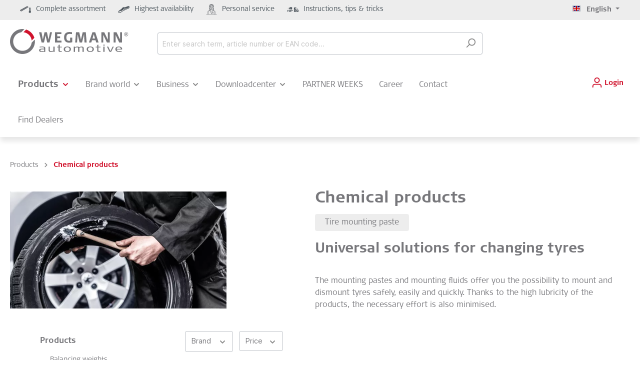

--- FILE ---
content_type: text/html; charset=UTF-8
request_url: https://shop.wegmann-automotive.com/en/chemical-products/
body_size: 40165
content:

<!DOCTYPE html>

<html lang="en-GB"
      itemscope="itemscope"
      >

                            
    <head>
                        <script id="usercentrics-cmp" src="https://app.usercentrics.eu/browser-ui/latest/loader.js" data-settings-id="uDFigTgOU" data-tcf-enabled></script>
    
    <script type="text/javascript">        
        // create dataLayer        
        window.dataLayer = window.dataLayer || [];        
        function gtag() {            
            dataLayer.push(arguments);        
        }    

        // set „denied" as default for both ad and analytics storage, as well as ad_user_data and ad_personalization,        
        gtag("consent", "default", {            
            ad_user_data: "denied",            
            ad_personalization: "denied",            
            ad_storage: "denied",            
            analytics_storage: "denied",            
            wait_for_update: 2000 
            // milliseconds to wait for update        
        });    
    </script>

        
                                        <meta charset="utf-8">
            

                        <script>
                let gtmIsTrackingProductClicks = Boolean(1), gtmContainerId = 'GTM-M7GMPMN', hasSWConsentSupport = Boolean(Number(0));
                window.wbmScriptIsSet = false;
            </script>
                <script type="text/javascript">
            window.dataLayer = window.dataLayer || [];


            if (window.UC_UI && window.UC_UI.isInitialized()) {
                    window.dataLayer.push({"ecommerce":{"currencyCode":"EUR","impressions":[{"price":7.26,"position":1,"id":"3401-0505-001","brand":"Perfect Equipment","category":"Chemical products","name":"Mounting paste - white, universal, 5kg","variant":"","list":"Category"},{"price":7.34,"position":2,"id":"3401-0505-101","brand":"Perfect Equipment","category":"Chemical products","name":"Mounting paste - black, universal, 5kg","variant":"","list":"Category"},{"price":0,"position":3,"id":"0401-0025-002","brand":"Perfect Equipment","category":"Chemical products","name":"Brush","variant":"","list":"Category"},{"price":12.81,"position":4,"id":"3402-0505-003","brand":"Perfect Equipment","category":"Chemical products","name":"Mounting paste PRO - transparent, universal, 5kg","variant":"","list":"Category"},{"price":0,"position":5,"id":"4403-0507-313","brand":"","category":"Chemical products","name":"Tire mounting paste for trucks 5kg - Tiger Mounting Paste TRAX PRO","variant":"","list":"Category"},{"price":9.67,"position":6,"id":"3404-0505-203","brand":"Perfect Equipment","category":"Chemical products","name":"Mounting Paste Runflat 5kg | Universal","variant":"","list":"Category"},{"price":0,"position":7,"id":"3403-0502-003","brand":"Perfect Equipment","category":"Chemical products","name":"Tire mounting paste 5 kg truck Perfect Equipment","variant":"","list":"Category"},{"price":7.8,"position":8,"id":"3401-0507-101","brand":"Perfect Equipment","category":"Chemical products","name":"Mounting paste - black, hard, 5kg","variant":"","list":"Category"},{"price":7.51,"position":9,"id":"3401-0507-001","brand":"Perfect Equipment","category":"Chemical products","name":"Mounting paste - white, hard, 5kg","variant":"","list":"Category"},{"price":0,"position":10,"id":"3405-0505-003","brand":"Perfect Equipment","category":"Chemical products","name":"Tire fitting fluid 5L Perfect Equipment Pro","variant":"","list":"Category"},{"price":0,"position":11,"id":"0401-0025-001","brand":"","category":"Chemical products","name":"Brush short for Mounting paste for Cars &amp; Trucks","variant":"","list":"Category"},{"price":7.52,"position":12,"id":"3401-0503-101","brand":"Perfect Equipment","category":"Chemical products","name":"Mounting paste - black, soft, 5kg","variant":"","list":"Category"},{"price":0,"position":13,"id":"0401-0025-046","brand":"Perfect Equipment","category":"Chemical products","name":"Tire mounting paste brush 40mm","variant":"","list":"Category"},{"price":12.9,"position":14,"id":"3402-0503-003","brand":"Perfect Equipment","category":"Chemical products","name":"Mounting paste PRO - transparent, soft, 5kg","variant":"","list":"Category"},{"price":0,"position":15,"id":"1401-0505-101","brand":"","category":"Chemical products","name":"WEGMANN tire mounting paste 5kg black","variant":"","list":"Category"},{"price":0,"position":16,"id":"0401-0025-050","brand":"Perfect Equipment","category":"Chemical products","name":"Flat brush for tire mounting paste","variant":"","list":"Category"},{"price":7.34,"position":17,"id":"3401-0503-001","brand":"Perfect Equipment","category":"Chemical products","name":"Mounting paste - white, soft, 5kg","variant":"","list":"Category"},{"price":13.06,"position":18,"id":"3402-0507-003","brand":"Perfect Equipment","category":"Chemical products","name":"Mounting paste PRO - transparent, hard, 5kg","variant":"","list":"Category"},{"price":0,"position":19,"id":"0401-0025-047","brand":"Perfect Equipment","category":"Chemical products","name":"Tire mounting paste brush 55mm","variant":"","list":"Category"},{"price":0,"position":20,"id":"0401-0025-048","brand":"Perfect Equipment","category":"Chemical products","name":"Tire mounting paste brush 60mm","variant":"","list":"Category"},{"price":0,"position":21,"id":"1401-0505-001","brand":"","category":"Chemical products","name":"WEGMANN tire mounting paste 5kg white","variant":"","list":"Category"},{"price":0,"position":22,"id":"0401-0025-049","brand":"","category":"Chemical products","name":"Replacement brush head for mounting paste","variant":"","list":"Category"},{"price":0,"position":23,"id":"0403-0000-005","brand":"","category":"Chemical products","name":"Mounting paste - black","variant":"","list":"Category"}]},"google_tag_params":{"ecomm_prodid":"['3401-0505-001','3401-0505-101','0401-0025-002','3402-0505-003','4403-0507-313','3404-0505-203','3403-0502-003','3401-0507-101','3401-0507-001','3405-0505-003','0401-0025-001','3401-0503-101','0401-0025-046','3402-0503-003','1401-0505-101','0401-0025-050','3401-0503-001','3402-0507-003','0401-0025-047','0401-0025-048','1401-0505-001','0401-0025-049','0403-0000-005']","ecomm_category":"Chemical products","ecomm_pagetype":"category"},"event":"view_item_list"});
            } else {
                window.addEventListener('UC_UI_INITIALIZED', function(e) {
                    window.dataLayer.push({"ecommerce":{"currencyCode":"EUR","impressions":[{"price":7.26,"position":1,"id":"3401-0505-001","brand":"Perfect Equipment","category":"Chemical products","name":"Mounting paste - white, universal, 5kg","variant":"","list":"Category"},{"price":7.34,"position":2,"id":"3401-0505-101","brand":"Perfect Equipment","category":"Chemical products","name":"Mounting paste - black, universal, 5kg","variant":"","list":"Category"},{"price":0,"position":3,"id":"0401-0025-002","brand":"Perfect Equipment","category":"Chemical products","name":"Brush","variant":"","list":"Category"},{"price":12.81,"position":4,"id":"3402-0505-003","brand":"Perfect Equipment","category":"Chemical products","name":"Mounting paste PRO - transparent, universal, 5kg","variant":"","list":"Category"},{"price":0,"position":5,"id":"4403-0507-313","brand":"","category":"Chemical products","name":"Tire mounting paste for trucks 5kg - Tiger Mounting Paste TRAX PRO","variant":"","list":"Category"},{"price":9.67,"position":6,"id":"3404-0505-203","brand":"Perfect Equipment","category":"Chemical products","name":"Mounting Paste Runflat 5kg | Universal","variant":"","list":"Category"},{"price":0,"position":7,"id":"3403-0502-003","brand":"Perfect Equipment","category":"Chemical products","name":"Tire mounting paste 5 kg truck Perfect Equipment","variant":"","list":"Category"},{"price":7.8,"position":8,"id":"3401-0507-101","brand":"Perfect Equipment","category":"Chemical products","name":"Mounting paste - black, hard, 5kg","variant":"","list":"Category"},{"price":7.51,"position":9,"id":"3401-0507-001","brand":"Perfect Equipment","category":"Chemical products","name":"Mounting paste - white, hard, 5kg","variant":"","list":"Category"},{"price":0,"position":10,"id":"3405-0505-003","brand":"Perfect Equipment","category":"Chemical products","name":"Tire fitting fluid 5L Perfect Equipment Pro","variant":"","list":"Category"},{"price":0,"position":11,"id":"0401-0025-001","brand":"","category":"Chemical products","name":"Brush short for Mounting paste for Cars &amp; Trucks","variant":"","list":"Category"},{"price":7.52,"position":12,"id":"3401-0503-101","brand":"Perfect Equipment","category":"Chemical products","name":"Mounting paste - black, soft, 5kg","variant":"","list":"Category"},{"price":0,"position":13,"id":"0401-0025-046","brand":"Perfect Equipment","category":"Chemical products","name":"Tire mounting paste brush 40mm","variant":"","list":"Category"},{"price":12.9,"position":14,"id":"3402-0503-003","brand":"Perfect Equipment","category":"Chemical products","name":"Mounting paste PRO - transparent, soft, 5kg","variant":"","list":"Category"},{"price":0,"position":15,"id":"1401-0505-101","brand":"","category":"Chemical products","name":"WEGMANN tire mounting paste 5kg black","variant":"","list":"Category"},{"price":0,"position":16,"id":"0401-0025-050","brand":"Perfect Equipment","category":"Chemical products","name":"Flat brush for tire mounting paste","variant":"","list":"Category"},{"price":7.34,"position":17,"id":"3401-0503-001","brand":"Perfect Equipment","category":"Chemical products","name":"Mounting paste - white, soft, 5kg","variant":"","list":"Category"},{"price":13.06,"position":18,"id":"3402-0507-003","brand":"Perfect Equipment","category":"Chemical products","name":"Mounting paste PRO - transparent, hard, 5kg","variant":"","list":"Category"},{"price":0,"position":19,"id":"0401-0025-047","brand":"Perfect Equipment","category":"Chemical products","name":"Tire mounting paste brush 55mm","variant":"","list":"Category"},{"price":0,"position":20,"id":"0401-0025-048","brand":"Perfect Equipment","category":"Chemical products","name":"Tire mounting paste brush 60mm","variant":"","list":"Category"},{"price":0,"position":21,"id":"1401-0505-001","brand":"","category":"Chemical products","name":"WEGMANN tire mounting paste 5kg white","variant":"","list":"Category"},{"price":0,"position":22,"id":"0401-0025-049","brand":"","category":"Chemical products","name":"Replacement brush head for mounting paste","variant":"","list":"Category"},{"price":0,"position":23,"id":"0403-0000-005","brand":"","category":"Chemical products","name":"Mounting paste - black","variant":"","list":"Category"}]},"google_tag_params":{"ecomm_prodid":"['3401-0505-001','3401-0505-101','0401-0025-002','3402-0505-003','4403-0507-313','3404-0505-203','3403-0502-003','3401-0507-101','3401-0507-001','3405-0505-003','0401-0025-001','3401-0503-101','0401-0025-046','3402-0503-003','1401-0505-101','0401-0025-050','3401-0503-001','3402-0507-003','0401-0025-047','0401-0025-048','1401-0505-001','0401-0025-049','0403-0000-005']","ecomm_category":"Chemical products","ecomm_pagetype":"category"},"event":"view_item_list"});
                });
            }

                    </script>                <!-- WbmTagManagerEcomm Head Snippet Start -->
    
        <script id="wbmTagManger" type="text/javascript">
            function getCookie(name) {
                var cookieMatch = document.cookie.match(name + '=(.*?)(;|$)');
                return cookieMatch && decodeURI(cookieMatch[1]);
            }

            var gtmCookieSet = getCookie('wbm-tagmanager-enabled');
            
            var googleTag = function(w,d,s,l,i){w[l]=w[l]||[];w[l].push({'gtm.start':new Date().getTime(),event:'gtm.js'});var f=d.getElementsByTagName(s)[0],j=d.createElement(s),dl=l!='dataLayer'?'&l='+l:'';j.async=true;j.src='https://www.googletagmanager.com/gtm.js?id='+i+dl+'';f.parentNode.insertBefore(j,f);};
            
    
            if (hasSWConsentSupport && gtmCookieSet === null) {
                window.wbmGoogleTagmanagerId = gtmContainerId;
                window.wbmScriptIsSet = false;
                window.googleTag = googleTag;
            } else {
                window.wbmScriptIsSet = true;
                googleTag(window, document, 'script', 'dataLayer', gtmContainerId);
                googleTag = null;
            }
        </script><!-- WbmTagManagerEcomm Head Snippet End -->    
                            <meta name="viewport"
                      content="width=device-width, initial-scale=1, shrink-to-fit=no">
            
                            <meta name="author"
                      content=""/>
                <meta name="robots"
                      content="index,follow"/>
                <meta name="revisit-after"
                      content="15 days"/>
                <meta name="keywords"
                      content=""/>
                <meta name="description"
                      content="Quick and effortless mounting and demounting of tires with our first-class mounting pastes and other chemical products for tire service."/>
            
                    
                        <meta property="og:type" content="website"/>
        
                    <meta property="og:site_name" content="WEGMANN automotive GmbH"/>
        
                    <meta property="og:url" content="https://shop.wegmann-automotive.com/en/chemical-products/"/>
        
                                    <meta property="og:title" content="Chemical products for changing wheels: focus on quality and performance"/>
                    
                                    <meta property="og:description" content="Quick and effortless mounting and demounting of tires with our first-class mounting pastes and other chemical products for tire service."/>
                    
                                    <meta property="og:image" content="https://shop.wegmann-automotive.com/media/28/4e/b4/1653984372/WA_Logo_rgb.svg"/>
                    
                    <meta name="twitter:card" content="website"/>
        
                    <meta name="twitter:site" content="WEGMANN automotive GmbH"/>
        
                                    <meta property="twitter:title" content="Chemical products for changing wheels: focus on quality and performance"/>
                    
                                    <meta property="twitter:description" content="Quick and effortless mounting and demounting of tires with our first-class mounting pastes and other chemical products for tire service."/>
                    
                                    <meta property="twitter:image" content="https://shop.wegmann-automotive.com/media/28/4e/b4/1653984372/WA_Logo_rgb.svg"/>
                        
                            <meta 
                      content="WEGMANN automotive GmbH"/>
                <meta 
                      content=""/>
                <meta 
                      content="true"/>
                <meta 
                      content="https://shop.wegmann-automotive.com/media/28/4e/b4/1653984372/WA_Logo_rgb.svg"/>
            
                                                <link rel="alternate" hreflang="es-ES" href="https://shop.wegmann-automotive.com/es/Productos-Quimicos/" />
                                    <link rel="alternate" hreflang="x-default" href="https://shop.wegmann-automotive.com/Chemie-Produkte/" />
                                    <link rel="alternate" hreflang="de-DE" href="https://shop.wegmann-automotive.com/Chemie-Produkte/" />
                                    <link rel="alternate" hreflang="en-GB" href="https://shop.wegmann-automotive.com/en/chemical-products/" />
                                    <link rel="alternate" hreflang="it-IT" href="https://shop.wegmann-automotive.com/it/Prodotti-chimici/" />
                                    <link rel="alternate" hreflang="pl-PL" href="https://shop.wegmann-automotive.com/pl/Produkty/Produkty-chemiczne/" />
                                    <link rel="alternate" hreflang="fr-FR" href="https://shop.wegmann-automotive.com/fr/Produits/Produits-chimiques/" />
                                    

            
            <script type="application/ld+json">
            [{"@context":"https:\/\/schema.org","@type":"BreadcrumbList","itemListElement":[{"@type":"ListItem","position":1,"name":"Products","item":"https:\/\/shop.wegmann-automotive.com\/en\/Products\/"},{"@type":"ListItem","position":2,"name":"Chemical products","item":"https:\/\/shop.wegmann-automotive.com\/en\/chemical-products\/"}]}]
        </script>
        




            <meta http-equiv="X-UA-Compatible" content="IE=edge,chrome=1" />
    
                    <link rel="shortcut icon"
                  href="https://shop.wegmann-automotive.com/media/46/aa/7f/1662644196/wa_favicon.png">
        
                            
                            
        <link rel="canonical" href="https://shop.wegmann-automotive.com/en/chemical-products/" />
                    <title >Chemical products for changing wheels: focus on quality and performance</title>
        
                                                                        <link rel="stylesheet"
                      href="https://shop.wegmann-automotive.com/theme/6528f2ad1c1a79b8c51296b0327afc3b/css/all.css?17586320531529908">
                                    
                        <script>
        window.features = {"V6_5_0_0":false,"v6.5.0.0":false,"PERFORMANCE_TWEAKS":false,"performance.tweaks":false,"FEATURE_NEXT_1797":false,"feature.next.1797":false,"FEATURE_NEXT_11917":false,"feature.next.11917":false,"FEATURE_NEXT_16710":false,"feature.next.16710":false,"FEATURE_NEXT_13810":false,"feature.next.13810":false,"FEATURE_NEXT_13250":false,"feature.next.13250":false,"FEATURE_NEXT_17276":false,"feature.next.17276":false,"FEATURE_NEXT_16151":false,"feature.next.16151":false,"FEATURE_NEXT_16155":false,"feature.next.16155":false,"FEATURE_NEXT_14872":false,"feature.next.14872":false,"FEATURE_NEXT_19501":false,"feature.next.19501":false,"FEATURE_NEXT_15053":false,"feature.next.15053":false,"FEATURE_NEXT_14114":false,"feature.next.14114":false,"FEATURE_NEXT_18215":false,"feature.next.18215":false,"FEATURE_NEXT_12455":false,"feature.next.12455":false,"FEATURE_NEXT_15815":false,"feature.next.15815":false,"FEATURE_NEXT_14699":false,"feature.next.14699":false,"FEATURE_NEXT_15707":false,"feature.next.15707":false,"FEATURE_NEXT_15475":false,"feature.next.15475":false,"FEATURE_NEXT_14360":false,"feature.next.14360":false,"FEATURE_NEXT_15172":false,"feature.next.15172":false,"FEATURE_NEXT_15687":false,"feature.next.15687":false,"FEATURE_NEXT_14001":false,"feature.next.14001":false,"FEATURE_NEXT_7739":false,"feature.next.7739":false,"FEATURE_NEXT_16200":false,"feature.next.16200":false,"FEATURE_NEXT_13410":false,"feature.next.13410":false,"FEATURE_NEXT_15917":false,"feature.next.15917":false,"FEATURE_NEXT_15957":false,"feature.next.15957":false,"FEATURE_NEXT_16223":false,"feature.next.16223":false,"FEATURE_NEXT_13601":false,"feature.next.13601":false,"FEATURE_NEXT_16992":false,"feature.next.16992":false,"FEATURE_NEXT_7530":false,"feature.next.7530":false,"FEATURE_NEXT_16824":false,"feature.next.16824":false,"FEATURE_NEXT_16271":false,"feature.next.16271":false,"FEATURE_NEXT_15381":false,"feature.next.15381":false,"FEATURE_NEXT_17275":false,"feature.next.17275":false,"FEATURE_NEXT_17016":false,"feature.next.17016":false,"FEATURE_NEXT_16236":false,"feature.next.16236":false,"FEATURE_NEXT_16640":false,"feature.next.16640":false,"FEATURE_NEXT_17261":false,"feature.next.17261":false,"FEATURE_NEXT_17858":false,"feature.next.17858":false,"FEATURE_NEXT_6758":false,"feature.next.6758":false,"FEATURE_NEXT_18592":false,"feature.next.18592":false,"FEATURE_NEXT_19048":false,"feature.next.19048":false,"FEATURE_NEXT_19822":false,"feature.next.19822":false,"FEATURE_NEXT_17540":false,"feature.next.17540":false,"FEATURE_NEXT_18129":false,"feature.next.18129":false,"FEATURE_NEXT_19163":false,"feature.next.19163":false,"FEATURE_NEXT_18187":false,"feature.next.18187":false,"FEATURE_NEXT_17978":false,"feature.next.17978":false,"FEATURE_NEXT_17869":false,"feature.next.17869":false,"FEATURE_NEXT_11634":false,"feature.next.11634":false,"FEATURE_NEXT_18762":false,"feature.next.18762":false,"FEATURE_NEXT_21547":false,"feature.next.21547":false,"FEATURE_SWAGCMSEXTENSIONS_1":true,"feature.swagcmsextensions.1":true,"FEATURE_SWAGCMSEXTENSIONS_2":true,"feature.swagcmsextensions.2":true,"FEATURE_SWAGCMSEXTENSIONS_8":true,"feature.swagcmsextensions.8":true,"FEATURE_SWAGCMSEXTENSIONS_63":true,"feature.swagcmsextensions.63":true};
    </script>
        
                                                    
                            
            <script type="text/javascript" src='https://www.google.com/recaptcha/api.js?render=6Lc_IkspAAAAAMxitObrIonIGdWULUuZhz8SJxWD' defer></script>
        <script>
                                        window.googleReCaptchaV3Active = true;
                    </script>
            
                
        
            </head>

      <body class="is-ctl-navigation is-act-index">

                                    <noscript>
                <iframe src="https://www.googletagmanager.com/ns.html?id=GTM-M7GMPMN"
                        height="0" width="0" style="display:none;visibility:hidden"></iframe>
            </noscript>
                            <noscript class="noscript-main">
                
    <div role="alert"
         class="alert alert-info alert-has-icon">
                                                                <span class="icon icon-info">
                            <svg xmlns="http://www.w3.org/2000/svg" xmlns:xlink="http://www.w3.org/1999/xlink" width="24" height="24" viewBox="0 0 24 24"><defs><path d="M12 7c.5523 0 1 .4477 1 1s-.4477 1-1 1-1-.4477-1-1 .4477-1 1-1zm1 9c0 .5523-.4477 1-1 1s-1-.4477-1-1v-5c0-.5523.4477-1 1-1s1 .4477 1 1v5zm11-4c0 6.6274-5.3726 12-12 12S0 18.6274 0 12 5.3726 0 12 0s12 5.3726 12 12zM12 2C6.4772 2 2 6.4772 2 12s4.4772 10 10 10 10-4.4772 10-10S17.5228 2 12 2z" id="icons-default-info" /></defs><use xlink:href="#icons-default-info" fill="#758CA3" fill-rule="evenodd" /></svg>
        </span>                                    
                    <div class="alert-content-container">
                                                    
                                    <div class="alert-content">
                                                    To be able to use the full range of Shopware 6, we recommend activating Javascript in your browser.
                                            </div>
                
                                                                </div>
            </div>
            </noscript>
        

                              <header class="header-main">
                            <div class="top-bar-fullwidth-wrapper">
    <div class="container">
      <div class="col-12">

        <div class="top-bar d-none d-lg-block">
          <nav class="top-bar-nav">

            <div class="shop-benefits">
              <div class="shop-benefit-container">
                <span class="benefit-icon">        <span class="icon icon-custom-icons icon-custom-icons-1-Komplettes-Sortiment icon-s">
                            <?xml version="1.0" encoding="UTF-8"?>
<svg id="Ebene_1" data-name="Ebene 1" xmlns="http://www.w3.org/2000/svg" viewBox="0 0 88.72 54.62">
  <defs>
    <style>
      .cls-1 {
        fill: #d0132d;
      }

      .cls-2 {
        fill: none;
        stroke: #d0132d;
        stroke-width: .5px;
      }
    </style>
  </defs>
  <path class="cls-2" d="m76.12,13.68l-.42,8m.88-7.76l-.46,8.1m.97-7.86l-.23,8.1m.88-7.96l-.19,8.2m.97-8.05l-.14,8.05m1.11-8.05l-.14,8.25m.97-8.25l.14,8.25m.74-8.4l.19,8.2m.56-8.35l.33,8.1m.42-8.1l.28,7.86m.19-8.35l.28,8m0-8.15l.42,7.91"/>
  <path class="cls-2" d="m72.72,44.16c-1.02.74-1.61,1.65-1.61,2.63,0,2.5,3.89,4.52,8.68,4.52s8.68-2.02,8.68-4.52c0-.98-.6-1.89-1.61-2.63"/>
  <path class="cls-2" d="m88.47,46.2c0,1.97-3.89,3.57-8.68,3.57s-8.68-1.6-8.68-3.57"/>
  <path class="cls-2" d="m88.47,46.71c0,4.23-3.89,7.66-8.68,7.66s-8.68-3.43-8.68-7.66"/>
  <path class="cls-2" d="m75.55,35.65v-.03s.01-.04.01-.04l.14-9.44h0,0c0-.21.02-.52.14-.8.11-.28.29-.49.57-.57l.15-.04v-1.41l-.16-.04c-.18-.04-.47-.15-.7-.33-.23-.18-.39-.41-.39-.7v-1.71l.17-.34.02-.04v-.04s.43-6.9.43-6.9c.07-.21.33-.58.93-.9.62-.33,1.58-.62,3.03-.64h0c.63-.02,1.6.05,2.44.29.85.25,1.5.65,1.65,1.24l.33,6.9v.05s.03.05.03.05l.21.33v1.86c-.06.19-.36.67-1.18.87l-.16.04v1.43l.18.02c.15.02.38.1.57.28.19.18.35.45.35.89v9.67l.02.04,2.9,6.98c-.02.86-.75,1.69-2.05,2.33-1.31.64-3.13,1.04-5.15,1.04s-3.84-.4-5.15-1.04c-1.3-.63-2.03-1.47-2.05-2.33l2.71-6.98Z"/>
  <path class="cls-2" d="m75.19,20.9c.38.62,1.84,1.86,4.62,1.81,2.78-.05,4.21-1.38,4.57-2.04"/>
  <path class="cls-2" d="m73.15,44.16v1.64c0,1.92,3.09,3.47,6.89,3.47s6.89-1.55,6.89-3.47v-1.64"/>
  <path class="cls-2" d="m76.21,24.25v.82c0,.96,1.6,1.73,3.57,1.73s3.57-.78,3.57-1.73v-.82"/>
  <path class="cls-2" d="m5.78,36.01l3.58,3.18,6.2-3.52-3.55-3.26m-6.24,3.6l-3.58-3.18,6.27-3.67,3.55,3.26m-6.24,3.6c.9.29,2.69.46,2.69-1.16,0-2.02.97-3.6,3.55-2.44m3.06-1.87l3.4,3.04,5.68-2.92-4.05-3.97m-5.02,3.86l-3.4-3.04,5.82-3.37,2.6,2.55m-5.02,3.86c.81.26,2.43.35,2.43-1.39,0-2.17,1.54-3,2.6-2.47m3.79-1.01l3.17,3.11,6.05-3.3-4.12-3.6m-5.1,3.78l-3.17-3.11,5.53-3.07,2.75,2.4m-5.1,3.78c.93.29,2.87.38,3.17-1.54.37-2.4.42-2.25,1.93-2.25m3.75-1.16l3.43,2.89,5-2.85-4.36-3.75m-4.08,3.71l-3.43-2.89,5.08-2.92,2.44,2.1m-4.08,3.71c.85.34,2.54.56,2.54-1.24,0-2.25.4-2.47,1.54-2.47m4.17-1.12l3.32,2.92,5.45-2.92-4.11-3.58m-4.67,3.58l-3.32-2.92,5.3-3,2.69,2.34m-4.67,3.58c.93.32,2.8.58,2.8-.97,0-1.95.22-3.26,1.87-2.6m3.58-.88l3.06,2.89,5.38-3.15-4.12-3.3m-4.32,3.56l-3.06-2.89,4.85-2.7,2.53,2.02m-4.32,3.56c.82.21,2.46.22,2.46-1.46,0-2.1.57-2.1,1.86-2.1m3.78-.86l3.32,2.81,4.85-2.77-4.16-3.52m-4.01,3.48l-3.55-2.96,5.08-2.62,2.48,2.1m-4.01,3.48c.73.21,2.22.28,2.28-1.16.07-1.8-.04-2.47,1.73-2.32M.25,34.1v-1.27l8.21-4.8.9.75v-1.27l8.14-4.35.6.45.37-1.05,7.77-4.2.82.45v-.97l7.77-4.2.45.67.37-1.35,7.32-3.97.82.52v-.97l7.24-3.82.67.37v-1.05l7.17-3.75,8.51,6.74v1.5L30.04,30.2l-20.68,12.37h-.9L.25,34.1Z"/>
  <path class="cls-1" d="m5,33.06s.04.08.06.12c.02.04.03.08.05.13-.03.05-.07.1-.12.14-.05.05-.1.09-.15.13l-.51-.82.34-.16s.05.05.08.09c.03.04.06.08.09.12.03.04.05.07.07.1l.09.15Zm.29,1.31s-.03-.09-.03-.16c0-.07,0-.12.02-.17.08,0,.16,0,.23-.02.07-.02.14-.05.21-.1.05-.04.1-.08.13-.14.03-.06.04-.12.04-.18,0-.07-.03-.14-.08-.21-.05-.07-.1-.12-.16-.14-.06-.02-.12-.03-.18-.01-.06.01-.11.04-.16.07-.05.03-.09.07-.12.12-.03.05-.06.1-.08.16-.04.02-.08.02-.13.02-.05,0-.09,0-.13-.02.01-.06.03-.13.06-.2.03-.08.06-.15.11-.23.05-.07.11-.14.19-.19.17-.12.34-.17.51-.13.17.03.31.13.43.3.1.14.15.28.15.42,0,.13-.03.26-.1.37-.07.11-.15.2-.26.28-.11.07-.21.13-.33.16-.11.03-.22.04-.32.03Zm-.01-2.3s.05.04.08.07c.02.02.04.04.05.06.07.1.05.18-.05.26l-.45.31s-.09.06-.14.1c-.05.03-.1.06-.14.09-.04.03-.08.04-.1.06l-.19-.25v-.03s.95-.66.95-.66Z"/>
  <path class="cls-1" d="m31.71,18.21s.04.08.06.12c.02.04.03.08.05.13-.03.05-.07.1-.12.14-.05.05-.1.09-.15.13l-.51-.82.34-.16s.05.05.08.09c.03.04.06.08.09.12.03.04.05.07.07.1l.09.15Zm.29,1.31s-.03-.09-.03-.16c0-.07,0-.12.02-.17.08,0,.16,0,.23-.02.07-.02.14-.05.21-.1.05-.04.1-.08.13-.14.03-.06.04-.12.04-.18,0-.07-.03-.14-.08-.21-.05-.07-.1-.12-.16-.14-.06-.02-.12-.03-.18-.01-.06.01-.11.04-.16.07-.05.03-.09.07-.12.12-.03.05-.06.1-.08.16-.04.02-.08.02-.13.02-.05,0-.09,0-.13-.02.01-.06.03-.13.06-.2.03-.08.06-.15.11-.23.05-.07.11-.14.19-.19.17-.12.34-.17.51-.13.17.03.31.13.43.3.1.14.15.28.15.42,0,.13-.03.26-.1.37-.07.11-.15.2-.26.28-.11.07-.21.13-.33.16s-.22.04-.32.03Zm-.01-2.3s.05.04.08.07c.02.02.04.04.05.06.07.1.05.18-.05.26l-.45.31s-.09.06-.14.1c-.05.03-.1.06-.14.09-.04.03-.08.04-.1.06l-.19-.25v-.03s.95-.66.95-.66Z"/>
  <path class="cls-1" d="m56.47,4.55s.04.08.06.12c.02.04.03.08.05.13-.03.05-.07.1-.12.14-.05.05-.1.09-.15.13l-.51-.82.34-.16s.05.05.08.09c.03.04.06.08.09.12.03.04.05.07.07.1l.09.15Zm.29,1.31s-.03-.09-.03-.16c0-.07,0-.12.02-.17.08,0,.16,0,.23-.02.07-.02.14-.05.21-.1.05-.04.1-.08.13-.14.03-.06.04-.12.04-.18,0-.07-.03-.14-.08-.21-.05-.07-.1-.12-.16-.14-.06-.02-.12-.03-.18-.01-.06.01-.11.04-.16.07-.05.03-.09.07-.12.12-.03.05-.06.1-.08.16-.04.02-.08.02-.13.02-.05,0-.09,0-.13-.02.01-.06.03-.13.06-.2.03-.08.06-.15.11-.23.05-.07.11-.14.19-.19.17-.12.34-.17.51-.13.17.03.31.13.43.3.1.14.15.28.15.42,0,.13-.03.26-.1.37-.07.11-.15.2-.26.28-.11.07-.21.13-.33.16s-.22.04-.32.03Zm-.01-2.3s.05.04.08.07c.02.02.04.04.05.06.07.1.05.18-.05.26l-.45.31s-.09.06-.14.1c-.05.03-.1.06-.14.09-.04.03-.08.04-.1.06l-.19-.25v-.03s.95-.66.95-.66Z"/>
  <path class="cls-1" d="m48.52,8.9s.04.08.06.12c.02.04.03.08.05.13-.03.05-.07.1-.12.14-.05.05-.1.09-.15.13l-.51-.82.34-.16s.05.05.08.09c.03.04.06.08.09.12.03.04.05.07.07.1l.09.15Zm.29,1.31s-.03-.09-.03-.16c0-.07,0-.12.02-.17.08,0,.16,0,.23-.02.07-.02.14-.05.21-.1.05-.04.1-.08.13-.14.03-.06.04-.12.04-.18,0-.07-.03-.14-.08-.21-.05-.07-.1-.12-.16-.14-.06-.02-.12-.03-.18-.01-.06.01-.11.04-.16.07-.05.03-.09.07-.12.12-.03.05-.06.1-.08.16-.04.02-.08.02-.13.02-.05,0-.09,0-.13-.02.01-.06.03-.13.06-.2.03-.08.06-.15.11-.23.05-.07.11-.14.19-.19.17-.12.34-.17.51-.13.17.03.31.13.43.3.1.14.15.28.15.42,0,.13-.03.26-.1.37-.07.11-.15.2-.26.28-.11.07-.21.13-.33.16-.11.03-.22.04-.32.03Zm-.01-2.3s.05.04.08.07c.02.02.04.04.05.06.07.1.05.18-.05.26l-.45.31s-.09.06-.14.1c-.05.03-.1.06-.14.09-.04.03-.08.04-.1.06l-.19-.25v-.03s.95-.66.95-.66Z"/>
  <path class="cls-1" d="m40.26,13.25s.04.08.06.12c.02.04.03.08.05.13-.03.05-.07.1-.12.14-.05.05-.1.09-.15.13l-.51-.82.34-.16s.05.05.08.09c.03.04.06.08.09.12.03.04.05.07.07.1l.09.15Zm.29,1.31s-.03-.09-.03-.16c0-.07,0-.12.02-.17.08,0,.16,0,.23-.02.07-.02.14-.05.21-.1.05-.04.1-.08.13-.14.03-.06.04-.12.04-.18,0-.07-.03-.14-.08-.21-.05-.07-.1-.12-.16-.14-.06-.02-.12-.03-.18-.01-.06.01-.11.04-.16.07-.05.03-.09.07-.12.12-.03.05-.06.1-.08.16-.04.02-.08.02-.13.02-.05,0-.09,0-.13-.02.01-.06.03-.13.06-.2.03-.08.06-.15.11-.23.05-.07.11-.14.19-.19.17-.12.34-.17.51-.13.17.03.31.13.43.3.1.14.15.28.15.42,0,.13-.03.26-.1.37-.07.11-.15.2-.26.28-.11.07-.21.13-.33.16-.11.03-.22.04-.32.03Zm-.01-2.3s.05.04.08.07c.02.02.04.04.05.06.07.1.05.18-.05.26l-.45.31s-.09.06-.14.1c-.05.03-.1.06-.14.09-.04.03-.08.04-.1.06l-.19-.25v-.03s.95-.66.95-.66Z"/>
  <path class="cls-1" d="m23.31,22.86s.04.08.06.12c.02.04.03.08.05.13-.03.05-.07.1-.12.14-.05.05-.1.09-.15.13l-.51-.82.34-.16s.05.05.08.09c.03.04.06.08.09.12.03.04.05.07.07.1l.09.15Zm.29,1.31s-.03-.09-.03-.16c0-.07,0-.12.02-.17.08,0,.16,0,.23-.02.07-.02.14-.05.21-.1.05-.04.1-.08.13-.14.03-.06.04-.12.04-.18,0-.07-.03-.14-.08-.21-.05-.07-.1-.12-.16-.14-.06-.02-.12-.03-.18-.01-.06.01-.11.04-.16.07-.05.03-.09.07-.12.12-.03.05-.06.1-.08.16-.04.02-.08.02-.13.02-.05,0-.09,0-.13-.02.01-.06.03-.13.06-.2.03-.08.06-.15.11-.23.05-.07.11-.14.19-.19.17-.12.34-.17.51-.13.17.03.31.13.43.3.1.14.15.28.15.42,0,.13-.03.26-.1.37-.07.11-.15.2-.26.28-.11.07-.21.13-.33.16s-.22.04-.32.03Zm-.01-2.3s.05.04.08.07c.02.02.04.04.05.06.07.1.05.18-.05.26l-.45.31s-.09.06-.14.1c-.05.03-.1.06-.14.09-.04.03-.08.04-.1.06l-.19-.25v-.03s.95-.66.95-.66Z"/>
  <path class="cls-1" d="m14.15,27.96s.04.08.06.12c.02.04.03.08.05.13-.03.05-.07.1-.12.14-.05.05-.1.09-.15.13l-.51-.82.34-.16s.05.05.08.09c.03.04.06.08.09.12.03.04.05.07.07.1l.09.15Zm.29,1.31s-.03-.09-.03-.16c0-.07,0-.12.02-.17.08,0,.16,0,.23-.02.07-.02.14-.05.21-.1.05-.04.1-.08.13-.14.03-.06.04-.12.04-.18,0-.07-.03-.14-.08-.21-.05-.07-.1-.12-.16-.14-.06-.02-.12-.03-.18-.01-.06.01-.11.04-.16.07-.05.03-.09.07-.12.12-.03.05-.06.1-.08.16-.04.02-.08.02-.13.02-.05,0-.09,0-.13-.02.01-.06.03-.13.06-.2.03-.08.06-.15.11-.23.05-.07.11-.14.19-.19.17-.12.34-.17.51-.13.17.03.31.13.43.3.1.14.15.28.15.42,0,.13-.03.26-.1.37-.07.11-.15.2-.26.28-.11.07-.21.13-.33.16-.11.03-.22.04-.32.03Zm-.01-2.3s.05.04.08.07c.02.02.04.04.05.06.07.1.05.18-.05.26l-.45.31s-.09.06-.14.1c-.05.03-.1.06-.14.09-.04.03-.08.04-.1.06l-.19-.25v-.03s.95-.66.95-.66Z"/>
  <path class="cls-1" d="m10.37,35.66s0-.1.01-.16c0-.06.01-.12.02-.17h-.01s-.04.04-.07.06c-.03.02-.06.05-.09.07-.03.02-.06.04-.09.06-.03.02-.05.04-.07.05l-.33.22s-.03-.03-.04-.04c-.01-.01-.02-.03-.03-.04-.02-.02-.03-.05-.04-.07-.01-.02-.02-.05-.03-.08l.94-.63s.07.06.09.08c.02.02.04.03.04.04,0,0,.02.02.02.02.01.02.02.03.03.05,0,.02,0,.04,0,.07l-.05,1.05s0,.1-.01.16c0,.06-.01.11-.02.16h.01s.09-.07.15-.11c.05-.04.1-.07.14-.1l.17-.12c.06-.04.1-.07.14-.11.04-.04.07-.07.09-.1.02.01.04.03.06.05.02.02.04.04.05.06.03.05.04.1.02.15-.02.05-.06.09-.12.13l-.84.56s-.07-.06-.09-.08c-.02-.02-.03-.03-.04-.04,0,0-.02-.02-.02-.03-.01-.02-.02-.04-.03-.06,0-.02,0-.05,0-.07l.05-1.05Z"/>
  <path class="cls-1" d="m11.21,35.02c.06-.04.11-.05.16-.03.05.02.09.05.13.11l.56.84s-.04.03-.06.05c-.02.02-.05.04-.07.05-.02.02-.05.03-.08.05-.03.02-.05.03-.07.04l-.68-1.02v-.02s.11-.07.11-.07Zm1.32.27s.05.07.08.1c.03.03.06.05.1.06,0,.03-.03.06-.05.09-.02.03-.05.06-.09.08-.06.04-.11.05-.15.04-.04-.01-.08-.05-.12-.1l-.32-.48c-.04-.06-.07-.09-.11-.11-.03-.02-.07,0-.12.02-.03.02-.06.05-.09.09-.03.04-.05.08-.06.13-.02.05-.02.11-.02.16l-.16-.24c.02-.08.05-.17.09-.25.04-.08.1-.15.18-.2.07-.05.13-.07.2-.07.07,0,.13.02.18.06.06.04.11.09.15.16l.3.45Z"/>
  <path class="cls-1" d="m53.67,11.37s0-.1.01-.16c0-.06.01-.12.02-.17h-.01s-.04.04-.07.06c-.03.02-.06.05-.09.07-.03.02-.06.04-.09.06s-.05.04-.07.05l-.33.22s-.03-.03-.04-.04c-.01-.01-.02-.03-.03-.04-.02-.02-.03-.05-.04-.07-.01-.02-.02-.05-.03-.08l.94-.63s.07.06.09.08c.02.02.04.03.04.04,0,0,.02.02.02.02.01.02.02.03.03.05,0,.02,0,.04,0,.07l-.05,1.05s0,.1-.01.16c0,.06-.01.11-.02.16h.01s.09-.07.15-.11c.05-.04.1-.07.14-.1l.17-.12c.06-.04.1-.07.14-.11.04-.04.07-.07.09-.1.02.01.04.03.05.05.02.02.04.04.05.06.03.05.04.1.02.15-.02.05-.06.09-.12.13l-.84.56s-.07-.06-.09-.08c-.02-.02-.03-.03-.04-.04,0,0-.02-.02-.02-.03-.01-.02-.02-.04-.03-.06,0-.02,0-.05,0-.07l.05-1.05Z"/>
  <path class="cls-1" d="m54.51,10.73c.06-.04.11-.05.16-.03.05.02.09.05.13.11l.56.84s-.04.03-.06.05c-.02.02-.05.04-.07.05-.02.02-.05.03-.08.05-.03.02-.05.03-.07.04l-.68-1.02v-.02s.11-.07.11-.07Zm1.32.27s.05.07.08.1c.03.03.06.05.1.06-.01.03-.03.06-.05.09-.02.03-.05.06-.09.08-.06.04-.11.05-.15.04-.04-.01-.08-.05-.12-.1l-.32-.48c-.04-.06-.07-.09-.11-.11-.03-.02-.07,0-.12.02-.03.02-.06.05-.09.09-.03.04-.05.08-.06.13-.02.05-.02.11-.02.16l-.16-.24c.02-.08.05-.17.09-.25.04-.08.1-.15.18-.2.07-.05.14-.07.2-.07.07,0,.13.02.18.06.06.04.11.09.15.16l.3.45Z"/>
  <path class="cls-1" d="m61.47,7.32s0-.1.01-.16c0-.06.01-.12.02-.17h-.01s-.04.04-.07.06c-.03.02-.06.05-.09.07-.03.02-.06.04-.09.06-.03.02-.05.04-.07.05l-.33.22s-.03-.03-.04-.04c-.01-.01-.02-.03-.03-.04-.02-.02-.03-.05-.04-.07-.01-.02-.02-.05-.03-.08l.94-.63s.07.06.09.08c.02.02.04.03.04.04,0,0,.02.02.02.02.01.02.02.03.03.05,0,.02,0,.04,0,.07l-.05,1.05s0,.1-.01.16c0,.06-.01.11-.02.16h.01s.09-.07.15-.11c.05-.04.1-.07.14-.1l.17-.12c.06-.04.1-.07.14-.11.04-.04.07-.07.09-.1.02.01.04.03.05.05.02.02.04.04.05.06.03.05.04.1.02.15-.02.05-.06.09-.12.13l-.84.56s-.07-.06-.09-.08c-.02-.02-.03-.03-.04-.04,0,0-.02-.02-.02-.03-.01-.02-.02-.04-.03-.06,0-.02,0-.05,0-.07l.05-1.05Z"/>
  <path class="cls-1" d="m62.32,6.68c.06-.04.11-.05.16-.03.05.02.09.05.13.11l.56.84s-.04.03-.06.05c-.02.02-.05.04-.07.05-.02.02-.05.03-.08.05-.03.02-.05.03-.07.04l-.68-1.02v-.02s.11-.07.11-.07Zm1.32.27s.05.07.08.1c.03.03.06.05.1.06-.01.03-.03.06-.05.09-.02.03-.05.06-.09.08-.06.04-.11.05-.15.04-.04-.01-.08-.05-.12-.1l-.32-.48c-.04-.06-.07-.09-.11-.11-.03-.02-.07,0-.12.02-.03.02-.06.05-.09.09-.03.04-.05.08-.06.13-.02.05-.02.11-.02.16l-.16-.24c.02-.08.05-.17.09-.25.04-.08.1-.15.18-.2.07-.05.14-.07.2-.07.07,0,.13.02.18.06.06.04.11.09.15.16l.3.45Z"/>
  <path class="cls-1" d="m45.72,16.03s0-.1.01-.16c0-.06.01-.12.02-.17h-.01s-.04.04-.07.06c-.03.02-.06.05-.09.07-.03.02-.06.04-.09.06-.03.02-.05.04-.07.05l-.33.22s-.03-.03-.04-.04c-.01-.01-.02-.03-.03-.04-.02-.02-.03-.05-.04-.07-.01-.02-.02-.05-.03-.08l.94-.63s.07.06.09.08c.02.02.04.03.04.04,0,0,.02.02.02.02.01.02.02.03.03.05,0,.02,0,.04,0,.07l-.05,1.05s0,.1-.01.16c0,.06-.01.11-.02.16h.01s.09-.07.15-.11c.05-.04.1-.07.14-.1l.17-.12c.06-.04.1-.07.14-.11.04-.04.07-.07.09-.1.02.01.04.03.05.05s.04.04.05.06c.03.05.04.1.02.15-.02.05-.06.09-.12.13l-.84.56s-.07-.06-.09-.08c-.02-.02-.03-.03-.04-.04,0,0-.02-.02-.02-.03-.01-.02-.02-.04-.03-.06,0-.02,0-.05,0-.07l.05-1.05Z"/>
  <path class="cls-1" d="m46.56,15.38c.06-.04.11-.05.16-.03.05.02.09.05.13.11l.56.84s-.04.03-.06.05c-.02.02-.05.04-.07.05-.02.02-.05.03-.08.05-.03.02-.05.03-.07.04l-.68-1.02v-.02s.11-.07.11-.07Zm1.32.27s.05.07.08.1c.03.03.06.05.1.06-.01.03-.03.06-.05.09-.02.03-.05.06-.09.08-.06.04-.11.05-.15.04-.04-.01-.08-.05-.12-.1l-.32-.48c-.04-.06-.07-.09-.11-.11-.03-.02-.07,0-.12.02-.03.02-.06.05-.09.09-.03.04-.05.08-.06.13-.01.05-.02.11-.02.16l-.16-.24c.02-.08.05-.17.09-.25.04-.08.1-.15.18-.2.07-.05.13-.07.2-.07.06,0,.13.02.18.06.06.04.11.09.15.16l.3.45Z"/>
  <path class="cls-1" d="m37.16,20.98s0-.1.01-.16c0-.06.01-.12.02-.17h-.01s-.04.04-.07.06c-.03.02-.06.05-.09.07-.03.02-.06.04-.09.06-.03.02-.05.04-.07.05l-.33.22s-.03-.03-.04-.04c-.01-.01-.02-.03-.03-.04-.02-.02-.03-.05-.04-.07-.01-.02-.02-.05-.03-.08l.94-.63s.07.06.09.08c.02.02.04.03.04.04,0,0,.02.02.02.02.01.02.02.03.03.05,0,.02,0,.04,0,.07l-.05,1.05s0,.1-.01.16c0,.06-.01.11-.02.16h.01s.09-.07.15-.11c.05-.04.1-.07.14-.1l.17-.12c.06-.04.1-.07.14-.11.04-.04.07-.07.09-.1.02.01.04.03.05.05.02.02.04.04.05.06.03.05.04.1.02.15-.02.05-.06.09-.12.13l-.84.56s-.07-.06-.09-.08c-.02-.02-.03-.03-.04-.04,0,0-.02-.02-.02-.03-.01-.02-.02-.04-.03-.06,0-.02,0-.05,0-.07l.05-1.05Z"/>
  <path class="cls-1" d="m38.01,20.33c.06-.04.11-.05.16-.03.05.02.09.05.13.11l.56.84s-.04.03-.06.05c-.02.02-.05.04-.07.05-.02.02-.05.03-.08.05-.03.02-.05.03-.07.04l-.68-1.02v-.02s.11-.07.11-.07Zm1.32.27s.05.07.08.1c.03.03.06.05.1.06-.01.03-.03.06-.05.09-.02.03-.05.06-.09.08-.06.04-.11.05-.15.04-.04-.01-.08-.05-.12-.1l-.32-.48c-.04-.06-.07-.09-.11-.11-.03-.02-.07,0-.12.02-.03.02-.06.05-.09.09-.03.04-.05.08-.06.13-.02.05-.02.11-.02.16l-.16-.24c.02-.08.05-.17.09-.25.04-.08.1-.15.18-.2.07-.05.13-.07.2-.07.07,0,.13.02.18.06.06.04.11.09.15.16l.3.45Z"/>
  <path class="cls-1" d="m28.61,25.93s0-.1.01-.16c0-.06.01-.12.02-.17h-.01s-.04.04-.07.06c-.03.02-.06.05-.09.07-.03.02-.06.04-.09.06-.03.02-.05.04-.07.05l-.33.22s-.03-.03-.04-.04c-.01-.01-.02-.03-.03-.04-.02-.02-.03-.05-.04-.07-.01-.02-.02-.05-.03-.08l.94-.63s.07.06.09.08c.02.02.04.03.04.04,0,0,.02.02.02.02.01.02.02.03.03.05,0,.02,0,.04,0,.07l-.05,1.05s0,.1-.01.16c0,.06-.01.11-.02.16h.01s.09-.07.15-.11c.05-.04.1-.07.14-.1l.17-.12c.06-.04.1-.07.14-.11.04-.04.07-.07.09-.1.02.01.04.03.05.05.02.02.04.04.05.06.03.05.04.1.02.15-.02.05-.06.09-.12.13l-.84.56s-.07-.06-.09-.08c-.02-.02-.03-.03-.04-.04,0,0-.02-.02-.02-.03-.01-.02-.02-.04-.03-.06,0-.02,0-.05,0-.07l.05-1.05Z"/>
  <path class="cls-1" d="m29.45,25.28c.06-.04.11-.05.16-.03.05.02.09.05.13.11l.56.84s-.04.03-.06.05c-.02.02-.05.04-.07.05-.02.02-.05.03-.08.05-.03.02-.05.03-.07.04l-.68-1.02v-.02s.11-.07.11-.07Zm1.32.27s.05.07.08.1c.03.03.06.05.1.06-.01.03-.03.06-.05.09-.02.03-.05.06-.09.08-.06.04-.11.05-.15.04-.04-.01-.08-.05-.12-.1l-.32-.48c-.04-.06-.07-.09-.11-.11-.03-.02-.07,0-.12.02-.03.02-.06.05-.09.09-.03.04-.05.08-.06.13-.01.05-.02.11-.02.16l-.16-.24c.02-.08.05-.17.09-.25.04-.08.1-.15.18-.2.07-.05.13-.07.2-.07.06,0,.13.02.18.06.06.04.11.09.15.16l.3.45Z"/>
  <path class="cls-1" d="m19.75,30.58s0-.1.01-.16c0-.06.01-.12.02-.17h-.01s-.04.04-.07.06c-.03.02-.06.05-.09.07-.03.02-.06.04-.09.06-.03.02-.05.04-.07.05l-.33.22s-.03-.03-.04-.04c-.01-.01-.02-.03-.03-.04-.02-.02-.03-.05-.04-.07-.01-.02-.02-.05-.03-.08l.94-.63s.07.06.09.08c.02.02.04.03.04.04,0,0,.02.02.02.02.01.02.02.03.03.05,0,.02,0,.04,0,.07l-.05,1.05s0,.1-.01.16c0,.06-.01.11-.02.16h.01s.09-.07.15-.11c.05-.04.1-.07.14-.1l.17-.12c.06-.04.1-.07.14-.11.04-.04.07-.07.09-.1.02.01.04.03.05.05.02.02.04.04.05.06.03.05.04.1.02.15-.02.05-.06.09-.12.13l-.84.56s-.07-.06-.09-.08c-.02-.02-.03-.03-.04-.04,0,0-.02-.02-.02-.03-.01-.02-.02-.04-.03-.06,0-.02,0-.05,0-.07l.05-1.05Z"/>
  <path class="cls-1" d="m20.6,29.94c.06-.04.11-.05.16-.03.05.02.09.05.13.11l.56.84s-.04.03-.06.05c-.02.02-.05.04-.07.05-.02.02-.05.03-.08.05-.03.02-.05.03-.07.04l-.68-1.02v-.02s.11-.07.11-.07Zm1.32.27s.05.07.08.1c.03.03.06.05.1.06-.01.03-.03.06-.05.09-.02.03-.05.06-.09.08-.06.04-.11.05-.15.04-.04-.01-.08-.05-.12-.1l-.32-.48c-.04-.06-.07-.09-.11-.11-.03-.02-.07,0-.12.02-.03.02-.06.05-.09.09-.03.04-.05.08-.06.13-.01.05-.02.11-.02.16l-.16-.24c.02-.08.05-.17.09-.25.04-.08.1-.15.18-.2.07-.05.13-.07.2-.07.07,0,.13.02.18.06.06.04.11.09.15.16l.3.45Z"/>
  <path class="cls-2" d="m2.74,35.26l5.79,5.67m0,0l7.15-4.25,1.05-.6m-8.2,4.85v1.64m5.04-11.26l4.36,3.95,7.83-4.25m0,0v1.49m0-1.49l-1.73-1.71m1.43-.45l1.51,1.42m0,0l7.45-4.18v1.49m-7.45,2.68v1.79m6.77-8.28l1.96,1.57m0,0l7.22-4.03v1.49m-7.22,2.53v1.64m3.46-10.66l4.97,4.32m0,0l7.37-4.03v1.34m-7.37,2.68v1.49m6.47-7.75l1.88,1.57m0,0l7.07-4.1v1.34m-7.07,2.76l.15,1.34m2.56-10.36l5.34,4.4m0,0l6.85-3.95m-6.85,3.95v1.42m-43.8,23.34v1.94m0-1.94l-1.88-1.79"/>
  <path class="cls-2" d="m18.48,35.1v2.49"/>
  <path class="cls-2" d="m21.06,26.52l2.13,2.01m6.62-7.07l2.36,2.01m-20.32,7.89l2.13,2.09m24.58-16.68l2.28,2.01m6.16-6.63l2.21,1.94m6.09-6.33l2.13,1.79"/>
</svg>
        </span></span>
                <span class="benefit-text">
                  Complete assortment
                </span>
              </div>
              <div class="shop-benefit-container">
                <span class="benefit-icon">        <span class="icon icon-custom-icons icon-custom-icons-2-Direkte-Produktverfuegbarkeit icon-s">
                            <?xml version="1.0" encoding="UTF-8"?>
<svg id="Ebene_1" data-name="Ebene 1" xmlns="http://www.w3.org/2000/svg" viewBox="0 0 87.1 53.74">
  <defs>
    <style>
      .cls-1 {
        fill: #d0132d;
      }

      .cls-2 {
        fill: none;
        stroke: #d0132d;
        stroke-width: .7px;
      }
    </style>
  </defs>
  <path class="cls-2" d="m77.61.93c.69,1.21,1.08,4.01-2.88,5.58-4.95,1.96-26,9.52-41.24,19.2l-16.7,11.15c-1.25,1.05-4.55,2.84-7.72,1.58l-2.48-.98m-5.3,8.54c1.83,2.06,7.67,5.33,16.37,1.96,1.31-.6,4.34-2.09,5.93-3.26,1.99-1.47,21.11-13.52,24.64-15.42,2.83-1.52,20.4-9.47,28.83-13.25,2.6-1.06,7.81-3.71,7.81-5.82m-55.46,10.53c-.49-1.3-1.15-4.13.14-5.11l15.42-8.05c.44-.05,1.51.07,2.34.9l1.8,2.56L77.07.39c.19.11.68.32,1.12.27.54-.05,5.09-.16,6.28.27s2.18,4.62,2.26,5.25c.08.63-.03,4.24-.57,6.99-.3.93-1.54,3.22-4.13,4.9l-14.06,5.93c-3.41,1.49-10.52,4.62-11.7,5.28s-8.76,4.73-12.4,6.69c-2.77,1.53-8.76,4.92-10.64,6.23s-8.21,6-11.15,8.19c-1.4,1.02-5.54,3.04-10.93,2.99-2.64.12-8.39-.8-10.31-5.41-.44-.63-.97-2.34.46-4.22,1.44-1.87,4.13-5.17,5.3-6.58,1.79-1.61,6.5-5.58,11.07-8.54,4.57-2.96,9.74-6.49,11.75-7.89Zm1.51-.41c-.49-1.16-1.18-3.53,0-3.7,1.18-.17,2.3,1.78,2.72,2.77-.33-.13-1.33-.12-2.72.92Zm22.6-3.59c-.87.61-10.46,5.74-15.29,8.24l3.99,5.32,14.72-8.23-1.99-3.02-1.44-2.31Z"/>
  <path class="cls-1" d="m26.3,37.6c-.05-.02-.1-.05-.14-.07-.04-.03-.08-.06-.1-.1-.02-.03-.04-.08-.05-.14-.01-.06-.03-.14-.04-.24l-.37-2.54s.07-.06.12-.09.1-.05.15-.06c.05-.02.1-.02.14-.02l.29,2.06c.01.07.02.15.04.23.01.08.02.16.03.24.01.08.02.14.02.2h.02c.06-.04.12-.08.19-.12.07-.05.13-.09.19-.13.06-.04.11-.07.15-.1l.77-.49s.06-.04.1-.07c.04-.03.07-.05.1-.07l.35-.22s.04.05.06.08c.02.02.03.05.05.07.01.02.03.05.05.09.02.03.03.07.04.11l-.33.21s-.06.04-.1.06c-.04.02-.08.05-.1.06l-.37.24s-.06.04-.11.07c-.04.03-.08.05-.11.07l-1.03.66Zm1.38-.58s-.04-.07-.07-.11c-.03-.05-.05-.08-.07-.11l-.2-.32s-.04-.06-.07-.1c-.03-.05-.06-.08-.07-.11l-.34-.53c-.06-.09-.08-.17-.07-.25.01-.08.06-.14.13-.18l.12-.08h.03s.5.79.5.79c.02.03.04.06.07.11.03.05.05.08.07.11l.21.32s.04.06.07.11c.03.04.05.08.07.11l.36.56s-.05.05-.08.07c-.03.02-.06.05-.1.07-.03.02-.07.04-.1.06-.03.02-.06.03-.09.04l-.36-.56Z"/>
  <path class="cls-1" d="m28.47,35.01c-.22-.34-.37-.63-.47-.89-.1-.26-.11-.52-.06-.78.03-.14.08-.27.16-.38.08-.12.2-.23.37-.34.16-.1.31-.16.45-.19.14-.02.28-.02.42.01.26.06.48.18.68.38.2.19.4.46.62.79.22.34.37.64.47.9.09.26.11.51.06.77-.03.14-.09.27-.17.39-.08.12-.2.23-.36.33-.16.1-.31.16-.45.19-.14.02-.28.02-.42,0-.26-.06-.48-.18-.68-.38-.2-.19-.4-.46-.62-.8Zm.41-.27c.21.32.39.56.55.73.16.16.32.27.48.31.09.02.17.03.26.02.09-.01.18-.05.27-.11.09-.06.16-.12.21-.2.05-.07.08-.16.09-.25.03-.16,0-.35-.08-.56s-.23-.48-.43-.8c-.21-.32-.39-.56-.55-.73-.16-.16-.32-.27-.48-.31-.09-.02-.17-.03-.26-.01-.09.01-.18.05-.27.11-.09.06-.16.13-.21.2-.05.07-.08.15-.09.24-.03.16,0,.35.08.56s.23.48.43.8Z"/>
  <path class="cls-1" d="m46.31,25.88c-.06-.12-.09-.24-.08-.36,0-.13.04-.24.09-.36.06-.11.13-.21.21-.29l.3-.04c-.15.13-.25.28-.28.44s-.02.31.05.44c.08.15.18.23.32.26.14.02.27,0,.4-.07.09-.05.16-.11.21-.18.06-.08.09-.16.1-.25.01-.09,0-.19-.06-.28-.05-.1-.12-.17-.22-.21-.09-.04-.19-.06-.29-.06-.1,0-.21.01-.31.04h-.05c-.13.04-.25.05-.37.05-.12,0-.24-.04-.34-.09-.1-.06-.18-.14-.24-.26-.06-.12-.09-.24-.07-.37.02-.13.06-.24.14-.35.08-.11.19-.2.32-.27.14-.07.27-.11.41-.12.13,0,.26.02.36.07.11.06.19.14.26.26.05.1.08.2.07.31,0,.11-.03.21-.08.31-.05.1-.11.18-.19.26l-.28.04c.12-.11.2-.23.24-.37.03-.14.02-.27-.04-.38-.07-.13-.16-.2-.28-.22-.12-.02-.24,0-.36.06-.12.06-.2.15-.25.26-.05.11-.04.23.03.35.06.12.16.19.28.21.13.02.27,0,.44-.03h.06c.14-.05.28-.06.41-.05.14.01.26.05.37.12.11.07.2.16.27.29.07.14.1.28.08.41-.02.14-.08.26-.17.38-.09.12-.21.21-.35.29-.23.12-.44.16-.64.13-.2-.03-.35-.15-.46-.36Z"/>
  <path class="cls-1" d="m48.37,24.82s-.07-.04-.09-.06c-.03-.02-.05-.05-.06-.07-.01-.02-.02-.05-.03-.1,0-.05,0-.1-.01-.17l-.1-1.76s.05-.04.09-.05c.03-.02.07-.03.11-.03.04,0,.07-.01.1,0l.07,1.43c0,.05,0,.1.01.16,0,.06,0,.11,0,.17,0,.05,0,.1,0,.14h.01s.09-.05.14-.07c.05-.03.1-.05.14-.08s.08-.04.11-.06l.56-.29s.04-.02.07-.04c.03-.02.05-.03.07-.04l.25-.13s.03.04.04.06c.01.02.02.03.03.05s.02.04.03.06c0,.02.02.05.02.07l-.24.13s-.04.02-.08.04c-.03.01-.06.03-.08.04l-.27.14s-.05.02-.08.04c-.03.02-.06.03-.08.04l-.75.39Zm.98-.32s-.02-.05-.04-.08c-.02-.03-.03-.06-.04-.08l-.12-.23s-.02-.04-.04-.07c-.02-.03-.03-.06-.04-.08l-.2-.39c-.03-.07-.04-.12-.03-.17.01-.05.05-.09.1-.12l.09-.05h.02s.3.57.3.57c.01.02.02.05.04.08.02.03.03.06.04.08l.12.23s.03.05.04.08c.02.03.03.06.04.08l.21.41s-.04.03-.06.04c-.02.01-.05.03-.07.04-.02.01-.05.02-.07.03-.02.01-.04.02-.07.02l-.21-.41Z"/>
  <path class="cls-1" d="m67.73,13.57c.01-.1.03-.21.06-.33.02-.11.05-.24.07-.37h-.02s-.07.04-.14.08c-.07.03-.14.07-.22.11-.08.04-.16.07-.23.11-.07.03-.12.06-.15.07l-.81.37s-.03-.04-.04-.06c-.01-.02-.02-.04-.03-.06-.02-.03-.03-.07-.04-.1-.01-.04-.02-.07-.02-.11l1.9-.85s.07.08.09.11c.02.03.04.05.05.07.01.02.02.03.03.05.01.03.02.05.02.09,0,.03,0,.07,0,.11l-.39,2.56c-.02.11-.04.23-.06.36-.02.13-.05.25-.07.37h.02c.1-.05.19-.1.27-.14.09-.04.16-.08.22-.1l.63-.28c.13-.06.24-.12.33-.17.09-.06.16-.11.21-.17.02.03.05.05.07.08.02.03.04.06.05.09.03.07.03.13.01.19-.02.06-.09.11-.19.15l-1.81.81s-.07-.08-.09-.11c-.02-.03-.04-.05-.05-.07,0-.02-.02-.03-.02-.05-.01-.03-.02-.06-.03-.09,0-.04,0-.07,0-.12l.39-2.59Z"/>
  <path class="cls-1" d="m69.39,12.91c.08-.04.14-.04.18,0,.04.03.08.09.12.17l.95,2.12s-.05.03-.07.05c-.03.02-.06.03-.09.05-.04.02-.07.03-.1.04-.03.01-.06.02-.08.03l-1.05-2.34.02-.04.13-.06Zm2.49,1.18c.04.08.07.15.11.22.04.07.08.12.13.16-.02.03-.04.07-.08.1-.04.03-.07.06-.11.08-.07.03-.12.03-.17,0-.04-.03-.08-.08-.12-.16l-.6-1.33c-.09-.19-.17-.32-.26-.38-.09-.06-.2-.06-.34,0-.1.04-.19.11-.28.21-.09.09-.16.2-.22.32-.06.12-.09.23-.1.35l-.17-.38c.04-.18.13-.35.26-.5.13-.16.28-.28.46-.36.15-.07.29-.09.41-.06.12.03.23.09.32.18.09.1.17.21.23.35l.54,1.19Z"/>
  <path class="cls-2" d="m53.52,17l-.66,1.99-13.96,7.31"/>
  <path class="cls-2" d="m52.85,18.99l2.44,3.84"/>
</svg>
        </span></span>
                <span class="benefit-text">
                  Highest availability
                </span>
              </div>
              <div class="shop-benefit-container">
                <span class="benefit-icon">        <span class="icon icon-custom-icons icon-custom-icons-3-Service-Center icon-s">
                            <?xml version="1.0" encoding="UTF-8"?>
<svg id="Ebene_1" data-name="Ebene 1" xmlns="http://www.w3.org/2000/svg" xmlns:xlink="http://www.w3.org/1999/xlink" viewBox="0 0 89 93">
  <defs>
    <style>
      .cls-1 {
        fill: #d0132d;
      }

      .cls-2, .cls-3 {
        fill: none;
      }

      .cls-3 {
        clip-path: url(#clippath);
      }
    </style>
    <clipPath id="clippath">
      <rect class="cls-2" width="89" height="93"/>
    </clipPath>
  </defs>
  <g class="cls-3">
    <g>
      <path class="cls-1" d="m42.29,36.59l-.04-9.47c0-1.6-1.31-2.91-2.93-2.91h-5.43l-.04-1.12,5.46-.04c2.25,0,4.09,1.82,4.09,4.06v8.35l1.91-.04.04,1.14h-3.07Z"/>
      <path class="cls-1" d="m46.65,24.21l-.04-1.12,7.67-.04.04,1.15h-7.67Z"/>
      <path class="cls-1" d="m50.09,28.66c-.5,0-.91-.4-.91-.9,0-.18.06-.36.19-.53-.74.24-1.42.74-1.82,1.41l-.98-.53c.72-1.28,2.08-2.06,3.53-2.06s2.8.77,3.54,2.01l-.94.59c-.44-.69-1.12-1.18-1.9-1.37.17.12.23.3.23.48,0,.5-.41.9-.91.9h-.02Zm0-1.08c-.1,0-.17.08-.17.18s.08.14.17.14.17-.05.17-.14-.07-.18-.17-.18Z"/>
      <path class="cls-1" d="m37.5,28.66c-.5,0-.91-.4-.91-.9,0-.18.06-.36.19-.53-.74.24-1.42.74-1.82,1.41l-.98-.53c.72-1.28,2.08-2.06,3.53-2.06s2.78.75,3.54,2.01l-.94.59c-.45-.7-1.11-1.19-1.9-1.38.17.12.23.3.23.48,0,.5-.41.9-.91.9h-.02Zm0-1.08c-.1,0-.18.08-.18.18.07.12.12.14.17.14.08,0,.18-.05.18-.14s-.07-.18-.17-.18Z"/>
      <path class="cls-1" d="m44.03,41.31c-1.9,0-3.69-.74-5.03-2.07l.76-.81c1.17,1.12,2.68,1.73,4.27,1.73s3.1-.62,4.22-1.73l.81.76c-1.34,1.39-3.13,2.13-5.03,2.13h0Z"/>
      <path class="cls-1" d="m35.3,16.68c4.19-.71,7.82-3.18,9.96-6.8l.98.53c-2.31,3.96-6.21,6.62-10.72,7.36h-.04l-.18-1.09Z"/>
      <path class="cls-1" d="m51.58,77.12l-.04-4.1,10.07-.04.04,4.12h-10.07Zm1.11-1.12l7.84-.04-.04-1.87-7.8.04v1.87Z"/>
      <path class="cls-1" d="m0,93c0-3.01,2.46-5.45,5.49-5.45h7.1l-.04-20.15c0-6.08,4.98-11.04,11.1-11.04h1.74l-.04-22.34c-.68-1.14-1.04-2.44-1.04-3.76v-2.45c0-1.32.36-2.61,1.05-3.77v-5.32C25.37,8.39,33.82-.01,44.2-.01c1.78,0,4.15.5,5.5,1.91.67.7,1.03,1.58,1.08,2.61.82-.36,1.7-.52,2.55-.52,1.35,0,2.64.4,3.82,1.21,3.86,2.6,5.88,8.77,5.88,13.5v5.47c.63,1.11.97,2.36.97,3.64v2.45c0,1.27-.33,2.53-.98,3.65v22.47l1.76-.04c6.12,0,11.1,4.96,11.1,11.04v20.19l7.64-.04c3.02,0,5.49,2.45,5.49,5.45m-1.15.01c0-2.38-1.95-4.3-4.33-4.3H5.49c-2.39,0-4.33,1.94-4.33,4.3m65.81-5.42l7.78-.04-.04-20.15c0-4.58-3.26-8.63-7.76-9.64v29.83h.01Zm-43.32-30.08c-.5,0-1.04.05-1.63.14l.02,29.93,43.8-.04-.04-30.02c-.32,0-.68-.02-1.04-.02h-7.84l-12.49,26.55-12.57-26.57-3.93.02h-4.3.01Zm-2.75.39c-4.24,1.21-7.19,5.11-7.19,9.49v20.19l7.23-.04-.04-29.65Zm23.56,23.58l6.37-13.64-12.76.05,6.39,13.59Zm-6.99-28.34c-.44,2.16-2.2,3.87-4.37,4.28l4.45,9.34,13.84-.02,4.37-9.34c-2.78-.24-4.91-2.56-4.91-5.35v-6.57c-1.98,1.25-4.29,1.89-6.63,1.89s-4.63-.64-6.66-1.84l.05,1.9c2.04,1.02,4.34,1.58,6.6,1.58l.23.05.05.7c-.86,2.33-2.87,3.87-4.91,3.87-.45,0-.9-.07-1.3-.23l-.8-.27h.01Zm21.12-11.73l.04,14.99,1.84-.04h1.33l.08-21c-1.31,1.47-3.17,2.31-5.14,2.36-.71,2.78-2.41,5.3-4.77,7.05v7.27c.01,2.38,1.96,4.31,4.35,4.31h1.18l-.04-14.95h1.12Zm-27.28,5.91l.04,9.08.76-.04c2.14,0,3.98-1.58,4.29-3.67-1.96-.96-2.88-3.55-2.14-6.11-3.04-2.42-5.04-5.83-5.66-9.6-.79-.36-1.52-.88-2.13-1.51l.06,20.93.12-.04h3.59l-.04-9.04h1.12-.01Zm3.94.04c-.41,2.03.47,3.96,2.03,4.52l1.36.48c.3.11.61.15.93.15,1.36,0,2.75-.95,3.51-2.44-2.77-.14-5.5-1.11-7.83-2.71h-.01Zm-5.38-9.88c.82,3.81,3.24,7.21,6.62,9.32l-.05-2.01c-2.35-1.72-4.08-4.24-4.82-7.07h-.1c-.53,0-1.1-.08-1.66-.24Zm2.47-3.04c0,6.5,5.32,11.79,11.86,11.79s11.81-5.25,11.86-11.69v-15.26c-3.11-1.81-5.33-4.91-6.08-8.46-3.1,6.58-9.62,10.67-16.97,10.67-.17,0-.32,0-.49-.01h-.17v12.96Zm24.87,0v2.16c3.14-.37,5.64-3.13,5.64-6.32v-2.45c0-3.17-2.47-5.92-5.64-6.27v12.88Zm-26.09-12.88c-3.17.36-5.65,3.1-5.65,6.29v2.45c0,3.18,2.5,5.94,5.69,6.29l-.04-15.01h0ZM53.33,5.17c-.44,0-.88.05-1.34.15,4.95,2.75,8.02,7.97,8.02,13.59v2.34c.71.36,1.36.84,1.92,1.44l-.06-3.98c0-4.43-1.85-10.17-5.38-12.55-.99-.68-2.06-1.01-3.17-1.01h0Zm-9.13-4.03c-9.75,0-17.68,7.89-17.68,17.59v3.92c.5-.59,1.15-1.07,1.88-1.45l-.02-2.28c0-8.67,7.1-15.73,15.82-15.73,1.84,0,3.67.33,5.45.99-.14-.56-.38-1.05-.79-1.47-1.1-1.15-3.13-1.56-4.66-1.56Zm0,3.2c-8.09,0-14.66,6.54-14.66,14.58v1.84c.5-.21,1.08-.32,1.69-.37l-.04-1.47c0-7.13,5.83-12.94,13.01-12.94.48,0,.98.04,1.57.11.11.01.2.04.31.05.5.07.9.15,1.28.25.17.04.27.07.39.1.51.14.98.3,1.4.48.5.2.92.4,1.33.63l.27.15.38.21c.23.17.44.31.66.48.13.1.27.2.41.31.31.25.61.5.9.77l.26.24c.33.33.66.69.99,1.09.06.08.27.37.27.37.23.31.44.62.65.94.1.17.17.26.22.36.51.89.92,1.85,1.21,2.85l.07.29c.12.48.2.88.26,1.28l.06.42c.07.58.11,1.09.11,1.58v1.51c.56.02,1.15.14,1.7.33l-.05-1.84c0-8.05-6.57-14.58-14.66-14.58h.02Zm0,2.79c-6.54,0-11.86,5.29-11.86,11.8v1.43c.13-.01.26-.02.41-.02h.25c7.47,0,14.19-4.69,16.7-11.69l.02-.18v.04c-.42-.2-.78-.37-1.14-.51l-.25-.1c-.42-.14-.73-.25-1.05-.33-.13-.04-.26-.07-.39-.1-.32-.07-.66-.13-.98-.18l-.36-.06c-.45-.05-.9-.08-1.36-.08h.01Zm6.67,2.04c.31,3.58,2.2,6.77,5.19,8.77-.1-.43-.14-.77-.2-1.12v-.2h-.02c-.17-.83-.43-1.65-.78-2.44l-.12-.26c-.13-.29-.27-.57-.43-.84l-.17-.29c-.19-.31-.33-.52-.49-.74-.1-.13-.19-.26-.3-.39-.16-.19-.31-.38-.48-.57-.13-.15-.24-.27-.35-.38-.18-.18-.37-.36-.56-.53,0,0-.27-.25-.35-.31-.3-.25-.61-.49-.93-.71h-.01Z"/>
    </g>
  </g>
</svg>
        </span></span>
                <span class="benefit-text">
                  Personal service
                </span>
              </div>
              <div class="shop-benefit-container">
                <span class="benefit-icon">        <span class="icon icon-custom-icons icon-custom-icons-4-Hilfe-Support icon-s">
                            <?xml version="1.0" encoding="UTF-8"?>
<svg id="Ebene_1" data-name="Ebene 1" xmlns="http://www.w3.org/2000/svg" viewBox="0 0 97.25 41.49">
  <defs>
    <style>
      .cls-1 {
        fill: none;
        stroke: #d0132d;
        stroke-linecap: round;
        stroke-linejoin: round;
      }
    </style>
  </defs>
  <path class="cls-1" d="m6.57,27.03l4.6-1.58c1.97-.67,4.11-.58,6.01.26l2,.89c.64.28,1.33.43,2.03.43h9.95c2.53,0,4.58,2.04,4.58,4.55,0,.79-.64,1.43-1.44,1.43h-11.05"/>
  <path class="cls-1" d="m38.59,29.47l4.71-2.29c2.29-1.11,5-.63,6.76,1.11.34.34.25.92-.18,1.14l-14.68,7.69c-.62.34-7.93,2.85-10.34,3.54-.62.18-1.27.22-1.89.07-.19-.04-.38-.1-.56-.17l-9.62-3.42c-.82-.33-1.75-.27-2.53.16l-3.69,2.04"/>
  <path class="cls-1" d="m.5,40.05h2.57c.7,0,1.27-.56,1.27-1.26v-11.53c0-.7-.57-1.26-1.27-1.26H.5"/>
  <path class="cls-1" d="m30.21,20.36h-7.86v-7.86h-.74c-.67.98-1.79,1.61-3.07,1.61-2.05,0-3.71-1.65-3.71-3.69s1.66-3.68,3.71-3.68c1.27,0,2.4.64,3.07,1.61h.74V.5h19.99v19.86h-7.95v-.73c.98-.66,1.62-1.78,1.62-3.05,0-2.04-1.66-3.68-3.71-3.68s-3.71,1.65-3.71,3.68c0,1.27.64,2.38,1.62,3.05v.73"/>
  <path class="cls-1" d="m48.76,10.36h2.74"/>
  <path class="cls-1" d="m46.67,5.54l2.74-2.07"/>
  <path class="cls-1" d="m46.67,15.18l2.74,2.07"/>
  <path class="cls-1" d="m9.62,10.36h-2.74"/>
  <path class="cls-1" d="m11.7,5.54l-2.74-2.07"/>
  <path class="cls-1" d="m11.7,15.18l-2.74,2.07"/>
  <path class="cls-1" d="m77.66,40.99h-18.33v-18.33"/>
  <path class="cls-1" d="m59.32,22.65h7.04v1.88c-1.03.7-1.71,1.87-1.71,3.21,0,2.22,1.88,4.01,4.15,3.87,1.96-.12,3.54-1.71,3.65-3.65.08-1.42-.62-2.68-1.7-3.42v-1.88h7.04v6.99h1.9c.74-1.08,2.01-1.77,3.44-1.69,1.96.1,3.56,1.68,3.68,3.62.14,2.25-1.66,4.12-3.9,4.12-1.34,0-2.53-.67-3.23-1.69h-1.9v6.99"/>
  <path class="cls-1" d="m59.32,21.89V3.56h19.1v7.07h-1.96c-.8-1.13-2.21-1.83-3.77-1.67-1.86.19-3.37,1.62-3.58,3.4-.28,2.34,1.62,4.33,4.01,4.33,1.39,0,2.61-.67,3.34-1.7h1.96v6.9"/>
  <path class="cls-1" d="m78.42,40.99h18.33v-18.33"/>
  <path class="cls-1" d="m78.42,21.89h6.99v-1.77c-1.02-.65-1.7-1.75-1.7-3,0-2.15,1.98-3.86,4.32-3.61,1.79.19,3.22,1.55,3.41,3.22.16,1.41-.55,2.67-1.67,3.39v1.77h6.99"/>
</svg>
        </span></span>
                <span class="benefit-text">
                  Instructions, tips &amp; tricks
                </span>
              </div>
            </div>

            <div class="currency-and-language-selection">
                                              
            <div class="top-bar-nav-item top-bar-language">
                            <form method="post"
                      action="/en/checkout/language"
                      class="language-form"
                      data-form-auto-submit="true">

                                            <input type="hidden" name="_csrf_token" value="8ebefe.hdI054h2PNPpQ8nSh85Z0HByivHlGPJ6679iBYIz8Nw.0oN1ytEjBOSaAf6AwZwAhCc825u0cYYqu_0yPPt9pZntnAyv_jNdg9EynA">
                    
                                                                                            
                        <div class="languages-menu dropdown">
                            <button class="btn dropdown-toggle top-bar-nav-btn"
                                    type="button"
                                    id="languagesDropdown-top-bar"
                                    data-toggle="dropdown"
                                    aria-haspopup="true"
                                    aria-expanded="false">
                                <div class="top-bar-list-icon language-flag country-en language-gb"></div>
                                <span class="top-bar-nav-text">English</span>
                            </button>
                                                                            <div class="top-bar-list dropdown-menu dropdown-menu-right"
                                    aria-labelledby="languagesDropdown-top-bar">
                                                                                <div class="top-bar-list-item dropdown-item"
                                                 title="">

                                                                                                                                                                                                            
                                                    <label class="top-bar-list-label"
                                                           for="top-bar-2fbb5fe2e29a4d70aa5854ce7ce3e20b">
                                                        <input id="top-bar-2fbb5fe2e29a4d70aa5854ce7ce3e20b"
                                                               class="top-bar-list-radio"
                                                               value="2fbb5fe2e29a4d70aa5854ce7ce3e20b"
                                                               name="languageId"
                                                               type="radio"
                                                            >
                                                        <div class="top-bar-list-icon language-flag country-de language-de"></div>
                                                        Deutsch
                                                    </label>
                                                                                            </div>
                                                                                <div class="top-bar-list-item dropdown-item item-checked"
                                                 title="">

                                                                                                                                                                                                            
                                                    <label class="top-bar-list-label"
                                                           for="top-bar-6c1e69e6f1144632906b2fdeec7f6e72">
                                                        <input id="top-bar-6c1e69e6f1144632906b2fdeec7f6e72"
                                                               class="top-bar-list-radio"
                                                               value="6c1e69e6f1144632906b2fdeec7f6e72"
                                                               name="languageId"
                                                               type="radio"
                                                             checked>
                                                        <div class="top-bar-list-icon language-flag country-en language-gb"></div>
                                                        English
                                                    </label>
                                                                                            </div>
                                                                                <div class="top-bar-list-item dropdown-item"
                                                 title="">

                                                                                                                                                                                                            
                                                    <label class="top-bar-list-label"
                                                           for="top-bar-2e814ac2ded44ce7bdebc89983ce0e07">
                                                        <input id="top-bar-2e814ac2ded44ce7bdebc89983ce0e07"
                                                               class="top-bar-list-radio"
                                                               value="2e814ac2ded44ce7bdebc89983ce0e07"
                                                               name="languageId"
                                                               type="radio"
                                                            >
                                                        <div class="top-bar-list-icon language-flag country-es language-es"></div>
                                                        Español
                                                    </label>
                                                                                            </div>
                                                                                <div class="top-bar-list-item dropdown-item"
                                                 title="">

                                                                                                                                                                                                            
                                                    <label class="top-bar-list-label"
                                                           for="top-bar-efaa1c3de3124da7871339edaf753837">
                                                        <input id="top-bar-efaa1c3de3124da7871339edaf753837"
                                                               class="top-bar-list-radio"
                                                               value="efaa1c3de3124da7871339edaf753837"
                                                               name="languageId"
                                                               type="radio"
                                                            >
                                                        <div class="top-bar-list-icon language-flag country-fr language-fr"></div>
                                                        Français
                                                    </label>
                                                                                            </div>
                                                                                <div class="top-bar-list-item dropdown-item"
                                                 title="">

                                                                                                                                                                                                            
                                                    <label class="top-bar-list-label"
                                                           for="top-bar-ac91cb22a4d349c1ba541269750d370d">
                                                        <input id="top-bar-ac91cb22a4d349c1ba541269750d370d"
                                                               class="top-bar-list-radio"
                                                               value="ac91cb22a4d349c1ba541269750d370d"
                                                               name="languageId"
                                                               type="radio"
                                                            >
                                                        <div class="top-bar-list-icon language-flag country-it language-it"></div>
                                                        Italiano
                                                    </label>
                                                                                            </div>
                                                                                <div class="top-bar-list-item dropdown-item"
                                                 title="">

                                                                                                                                                                                                            
                                                    <label class="top-bar-list-label"
                                                           for="top-bar-c277c1e37cfa4009acad7e89b8ec0cfe">
                                                        <input id="top-bar-c277c1e37cfa4009acad7e89b8ec0cfe"
                                                               class="top-bar-list-radio"
                                                               value="c277c1e37cfa4009acad7e89b8ec0cfe"
                                                               name="languageId"
                                                               type="radio"
                                                            >
                                                        <div class="top-bar-list-icon language-flag country-pl language-pl"></div>
                                                        Polski
                                                    </label>
                                                                                            </div>
                                                                    </div>
                            
                            </div>

                        <input name="redirectTo" type="hidden" value="frontend.navigation.page"/>

                                                    <input name="redirectParameters[navigationId]" type="hidden" value="cff35c752f814f88963a18d5a80db973">
                                                            </form>
                    </div>
                  
                            
                                        </div>

          </nav>
        </div>

      </div>
    </div>
  </div>
            
                          <div class="container">
                    
      <div class="row align-items-center header-row" style="position: relative;">
              <div class="col-12 col-lg-auto header-logo-col">
              <div class="header-logo-main">
                    <a class="header-logo-main-link"
               href="/en/"
               title="Go to homepage">
                                    <picture class="header-logo-picture">
                                                                                
                                                                            
                                                                                    <img src="https://shop.wegmann-automotive.com/media/28/4e/b4/1653984372/WA_Logo_rgb.svg"
                                     alt="Go to homepage"
                                     class="img-fluid header-logo-main-img"/>
                                                                        </picture>
                            </a>
            </div>
        </div>
      
                                          <div class="col-12 order-2 col-sm order-sm-1 header-search-col">
                    <div class="row">
                        <div class="col-sm-auto d-none d-sm-block d-lg-none">
                                                            <div class="nav-main-toggle">
                                                                            <button class="btn nav-main-toggle-btn header-actions-btn"
                                                type="button"
                                                data-offcanvas-menu="true"
                                                aria-label="Menu">
                                                                                                    <span class="icon icon-stack">
                            <svg xmlns="http://www.w3.org/2000/svg" xmlns:xlink="http://www.w3.org/1999/xlink" width="24" height="24" viewBox="0 0 24 24"><defs><path d="M3 13c-.5523 0-1-.4477-1-1s.4477-1 1-1h18c.5523 0 1 .4477 1 1s-.4477 1-1 1H3zm0-7c-.5523 0-1-.4477-1-1s.4477-1 1-1h18c.5523 0 1 .4477 1 1s-.4477 1-1 1H3zm0 14c-.5523 0-1-.4477-1-1s.4477-1 1-1h18c.5523 0 1 .4477 1 1s-.4477 1-1 1H3z" id="icons-default-stack" /></defs><use xlink:href="#icons-default-stack" fill="#758CA3" fill-rule="evenodd" /></svg>
        </span>                                                                                    </button>
                                                                    </div>
                                                    </div>
                        <div class="col">
                            
    <div class="collapse"
         id="searchCollapse">
        <div class="header-search">
            <form action="/en/search"
                  method="get"
                  data-search-form="true"
                  data-search-widget-options='{&quot;searchWidgetMinChars&quot;:2}'
                  data-url="/en/suggest?search="
                  data-favourite-url="/en/favourite"
                  class="header-search-form">
                                    <div class="input-group">
                                                    <input type="search"
                                   name="search"
                                   class="form-control header-search-input"
                                   autocomplete="off"
                                   autocapitalize="off"
                                   placeholder="Enter search term, article number or EAN code..."
                                   aria-label="Enter search term, article number or EAN code..."
                                   value=""
                            >
                        
                                                                                                                <div class="input-group-append">
                                    <button type="submit"
                                            class="btn header-search-btn"
                                            aria-label="Search">
                                        <span class="header-search-icon">
                                                    <span class="icon icon-search">
                            <svg xmlns="http://www.w3.org/2000/svg" xmlns:xlink="http://www.w3.org/1999/xlink" width="24" height="24" viewBox="0 0 24 24"><defs><path d="M10.0944 16.3199 4.707 21.707c-.3905.3905-1.0237.3905-1.4142 0-.3905-.3905-.3905-1.0237 0-1.4142L8.68 14.9056C7.6271 13.551 7 11.8487 7 10c0-4.4183 3.5817-8 8-8s8 3.5817 8 8-3.5817 8-8 8c-1.8487 0-3.551-.627-4.9056-1.6801zM15 16c3.3137 0 6-2.6863 6-6s-2.6863-6-6-6-6 2.6863-6 6 2.6863 6 6 6z" id="icons-default-search" /></defs><use xlink:href="#icons-default-search" fill="#758CA3" fill-rule="evenodd" /></svg>
        </span>                                        </span>
                                    </button>
                                </div>
                                                                        </div>
                            </form>
        </div>
    </div>
                        </div>
                    </div>
                </div>
            
      
    
                              <div class="col-12 order-1 col-sm-auto order-sm-2 header-actions-col">
                    <div class="row no-gutters">
                                                    <div class="col d-sm-none">
                                <div class="menu-button">
                                                                            <button class="btn nav-main-toggle-btn header-actions-btn"
                                                type="button"
                                                data-offcanvas-menu="true"
                                                aria-label="Menu">
                                                                                                    <span class="icon icon-stack">
                            <svg xmlns="http://www.w3.org/2000/svg" xmlns:xlink="http://www.w3.org/1999/xlink" width="24" height="24" viewBox="0 0 24 24"><defs><path d="M3 13c-.5523 0-1-.4477-1-1s.4477-1 1-1h18c.5523 0 1 .4477 1 1s-.4477 1-1 1H3zm0-7c-.5523 0-1-.4477-1-1s.4477-1 1-1h18c.5523 0 1 .4477 1 1s-.4477 1-1 1H3zm0 14c-.5523 0-1-.4477-1-1s.4477-1 1-1h18c.5523 0 1 .4477 1 1s-.4477 1-1 1H3z" id="icons-default-stack" /></defs><use xlink:href="#icons-default-stack" fill="#758CA3" fill-rule="evenodd" /></svg>
        </span>                                                                                    </button>
                                                                    </div>
                            </div>
                        
                                                                <div class="col-auto d-sm-none">
                                <div class="search-toggle">
                                    <button class="btn header-actions-btn search-toggle-btn js-search-toggle-btn collapsed"
                                            type="button"
                                            data-toggle="collapse"
                                            data-target="#searchCollapse"
                                            aria-expanded="false"
                                            aria-controls="searchCollapse"
                                            aria-label="Search">
                                                <span class="icon icon-search">
                            <svg xmlns="http://www.w3.org/2000/svg" xmlns:xlink="http://www.w3.org/1999/xlink" width="24" height="24" viewBox="0 0 24 24"><defs><path d="M10.0944 16.3199 4.707 21.707c-.3905.3905-1.0237.3905-1.4142 0-.3905-.3905-.3905-1.0237 0-1.4142L8.68 14.9056C7.6271 13.551 7 11.8487 7 10c0-4.4183 3.5817-8 8-8s8 3.5817 8 8-3.5817 8-8 8c-1.8487 0-3.551-.627-4.9056-1.6801zM15 16c3.3137 0 6-2.6863 6-6s-2.6863-6-6-6-6 2.6863-6 6 2.6863 6 6 6z" id="icons-default-search" /></defs><use xlink:href="#icons-default-search" fill="#758CA3" fill-rule="evenodd" /></svg>
        </span>                                    </button>
                                </div>
                            </div>
                        
    
                        
                                
                        <div class="col-auto">
        <div class="account-menu">
                <div class="dropdown">
                    <a href="/en/account/login" class="btn account-menu-btn header-actions-btn"  id="accountWidget">
                    <span class="icon icon-avatar">
                            <svg xmlns="http://www.w3.org/2000/svg" xmlns:xlink="http://www.w3.org/1999/xlink" width="24" height="24" viewBox="0 0 24 24"><defs><path d="M12 3C9.7909 3 8 4.7909 8 7c0 2.2091 1.7909 4 4 4 2.2091 0 4-1.7909 4-4 0-2.2091-1.7909-4-4-4zm0-2c3.3137 0 6 2.6863 6 6s-2.6863 6-6 6-6-2.6863-6-6 2.6863-6 6-6zM4 22.099c0 .5523-.4477 1-1 1s-1-.4477-1-1V20c0-2.7614 2.2386-5 5-5h10.0007c2.7614 0 5 2.2386 5 5v2.099c0 .5523-.4477 1-1 1s-1-.4477-1-1V20c0-1.6569-1.3431-3-3-3H7c-1.6569 0-3 1.3431-3 3v2.099z" id="icons-default-avatar" /></defs><use xlink:href="#icons-default-avatar" fill="#758CA3" fill-rule="evenodd" /></svg>
        </span> <span>Login </span>
        </a>

    
                    <div class="dropdown-menu dropdown-menu-right account-menu-dropdown js-account-menu-dropdown"
                 aria-labelledby="accountWidget">
                

        
                                                        <button class="btn btn-light offcanvas-close js-offcanvas-close btn-block sticky-top">
                                                            <span class="icon icon-x icon-sm">
                            <svg xmlns="http://www.w3.org/2000/svg" xmlns:xlink="http://www.w3.org/1999/xlink" width="24" height="24" viewBox="0 0 24 24"><defs><path d="m10.5858 12-7.293-7.2929c-.3904-.3905-.3904-1.0237 0-1.4142.3906-.3905 1.0238-.3905 1.4143 0L12 10.5858l7.2929-7.293c.3905-.3904 1.0237-.3904 1.4142 0 .3905.3906.3905 1.0238 0 1.4143L13.4142 12l7.293 7.2929c.3904.3905.3904 1.0237 0 1.4142-.3906.3905-1.0238.3905-1.4143 0L12 13.4142l-7.2929 7.293c-.3905.3904-1.0237.3904-1.4142 0-.3905-.3906-.3905-1.0238 0-1.4143L10.5858 12z" id="icons-default-x" /></defs><use xlink:href="#icons-default-x" fill="#758CA3" fill-rule="evenodd" /></svg>
        </span>                        
                                                    Close menu
                                            </button>
                
    
                    <div class="offcanvas-content-container">
                <div class="account-menu">
                                                <div class="dropdown-header account-menu-header">
                    My account
                </div>
                    
    
                                    <div class="account-menu-login">
                    <a href="/en/account/login"
                       title="Login"
                       class="btn btn-primary account-menu-login-button">
                        Login
                    </a>

                    <div class="account-menu-register">
                        or <a href="/en/account/login"
                                                            title="sign up">sign up</a>
                    </div>
                </div>
                    
            
                        <div class="account-menu-links">
                    <div class="header-account-menu">
        <div class="card account-menu-inner">
                                        
                                                <div class="list-group list-group-flush account-aside-list-group">
                                                
        
    
                        </div>
                            
                                                </div>
    </div>
            </div>
        
        </div>
        </div>
                </div>
            </div>
        </div>
    </div>
    
    
                                        
                        </div>
                </div>
            
          </div>
                </div>
                      </header>
        
    
                                <div class="nav-main">
                                    
    <div class="main-navigation"
         id="mainNavigation"
         data-flyout-menu="true">
                    <div class="container">
                                    <nav class="nav main-navigation-menu"
                        itemscope="itemscope"
                        >
                        
                                                                            
                                                    
                                                                                            
                                                                
                                  
   <li class="nav__item">
            <a
         class="nav-link main-navigation-link active"
         href="https://shop.wegmann-automotive.com/en/"
         
         data-flyout-menu-trigger="34af76d8a1fc426d8781479add155ac8"                  title="Products"
       >
         <div class="main-navigation-link-text  category-highlight ">
          <span >
                        Products         <span class="icon icon-arrow-medium-down icon-xs">
                            <svg xmlns="http://www.w3.org/2000/svg" xmlns:xlink="http://www.w3.org/1999/xlink" width="16" height="16" viewBox="0 0 16 16"><defs><path id="icons-solid-arrow-medium-down" d="M4.7071 6.2929c-.3905-.3905-1.0237-.3905-1.4142 0-.3905.3905-.3905 1.0237 0 1.4142l4 4c.3905.3905 1.0237.3905 1.4142 0l4-4c.3905-.3905.3905-1.0237 0-1.4142-.3905-.3905-1.0237-.3905-1.4142 0L8 9.5858l-3.2929-3.293z" /></defs><use xlink:href="#icons-solid-arrow-medium-down" fill="#758CA3" fill-rule="evenodd" /></svg>
        </span>           </span>
         </div>
       </a>
        </li>
                                                                                             
                                                                
                                  
   <li class="nav__item">
            <a
         class="nav-link main-navigation-link"
         href="https://shop.wegmann-automotive.com/en/Brand-world/"
         
         data-flyout-menu-trigger="d231e19a7a10433eb1346181173ec94c"                  title="Brand world"
       >
         <div class="main-navigation-link-text ">
          <span >
                        Brand world         <span class="icon icon-arrow-medium-down icon-xs">
                            <svg xmlns="http://www.w3.org/2000/svg" xmlns:xlink="http://www.w3.org/1999/xlink" width="16" height="16" viewBox="0 0 16 16"><defs><path id="icons-solid-arrow-medium-down" d="M4.7071 6.2929c-.3905-.3905-1.0237-.3905-1.4142 0-.3905.3905-.3905 1.0237 0 1.4142l4 4c.3905.3905 1.0237.3905 1.4142 0l4-4c.3905-.3905.3905-1.0237 0-1.4142-.3905-.3905-1.0237-.3905-1.4142 0L8 9.5858l-3.2929-3.293z" /></defs><use xlink:href="#icons-solid-arrow-medium-down" fill="#758CA3" fill-rule="evenodd" /></svg>
        </span>           </span>
         </div>
       </a>
        </li>
                                                                                             
                                                                
                                  
   <li class="nav__item">
            <a
         class="nav-link main-navigation-link"
         href="https://shop.wegmann-automotive.com/en/Business/"
         
         data-flyout-menu-trigger="24c91853928142bfa129dcf53652dc78"                  title="Business"
       >
         <div class="main-navigation-link-text ">
          <span >
                        Business         <span class="icon icon-arrow-medium-down icon-xs">
                            <svg xmlns="http://www.w3.org/2000/svg" xmlns:xlink="http://www.w3.org/1999/xlink" width="16" height="16" viewBox="0 0 16 16"><defs><path id="icons-solid-arrow-medium-down" d="M4.7071 6.2929c-.3905-.3905-1.0237-.3905-1.4142 0-.3905.3905-.3905 1.0237 0 1.4142l4 4c.3905.3905 1.0237.3905 1.4142 0l4-4c.3905-.3905.3905-1.0237 0-1.4142-.3905-.3905-1.0237-.3905-1.4142 0L8 9.5858l-3.2929-3.293z" /></defs><use xlink:href="#icons-solid-arrow-medium-down" fill="#758CA3" fill-rule="evenodd" /></svg>
        </span>           </span>
         </div>
       </a>
        </li>
                                                                                             
                                                                
                                  
   <li class="nav__item">
            <a
         class="nav-link main-navigation-link"
         href="https://shop.wegmann-automotive.com/en/Downloadcenter/"
         
         data-flyout-menu-trigger="8f4c9bdc579a43178b6af98648e3adce"                  title="Downloadcenter"
       >
         <div class="main-navigation-link-text ">
          <span >
                        Downloadcenter         <span class="icon icon-arrow-medium-down icon-xs">
                            <svg xmlns="http://www.w3.org/2000/svg" xmlns:xlink="http://www.w3.org/1999/xlink" width="16" height="16" viewBox="0 0 16 16"><defs><path id="icons-solid-arrow-medium-down" d="M4.7071 6.2929c-.3905-.3905-1.0237-.3905-1.4142 0-.3905.3905-.3905 1.0237 0 1.4142l4 4c.3905.3905 1.0237.3905 1.4142 0l4-4c.3905-.3905.3905-1.0237 0-1.4142-.3905-.3905-1.0237-.3905-1.4142 0L8 9.5858l-3.2929-3.293z" /></defs><use xlink:href="#icons-solid-arrow-medium-down" fill="#758CA3" fill-rule="evenodd" /></svg>
        </span>           </span>
         </div>
       </a>
        </li>
                                                                                             
                                                                
                                  
   <li class="nav__item">
            <a
         class="nav-link main-navigation-link"
         href="https://shop.wegmann-automotive.com/en/PARTNER-WEEKS/"
         
                           title="PARTNER WEEKS"
       >
         <div class="main-navigation-link-text ">
          <span >
                        PARTNER WEEKS           </span>
         </div>
       </a>
        </li>
                                                                                             
                                                                
                                  
   <li class="nav__item">
            <a
         class="nav-link main-navigation-link"
         href="https://shop.wegmann-automotive.com/en/Career/"
         
                           title="Career"
       >
         <div class="main-navigation-link-text ">
          <span >
                        Career           </span>
         </div>
       </a>
        </li>
                                                                                             
                                                                
                                  
   <li class="nav__item">
            <a
         class="nav-link main-navigation-link"
         href="https://shop.wegmann-automotive.com/en/Contact/"
         
                           title="Contact"
       >
         <div class="main-navigation-link-text ">
          <span >
                        Contact           </span>
         </div>
       </a>
        </li>
                                                                                             
                                                                
                                  
   <li class="nav__item">
            <a
         class="nav-link main-navigation-link"
         href="https://shop.wegmann-automotive.com/en/Filialfinder"
         
                           title="Find Dealers"
       >
         <div class="main-navigation-link-text ">
          <span >
                        Find Dealers           </span>
         </div>
       </a>
        </li>
                                                                         </nav>
                            </div>
        
                                                                                                                                                                                                                                                                                                                                                                                                                                                    
                                                <div class="navigation-flyouts">
                                                                                                                                                                <div class="navigation-flyout"
                                             data-flyout-menu-id="34af76d8a1fc426d8781479add155ac8">
                                            <div class="container">
                                                                                                                        <div class="row navigation-flyout-bar">
                            <div class="col">
                    <div class="navigation-flyout-category-link">
                                                                                                </div>
                </div>
            
                            <div class="col-auto">
                    <div class="navigation-flyout-close js-close-flyout-menu">
                                                                                            <span class="icon icon-x">
                        <svg xmlns="http://www.w3.org/2000/svg" xmlns:xlink="http://www.w3.org/1999/xlink" width="24" height="24" viewBox="0 0 24 24"><defs><path d="m10.5858 12-7.293-7.2929c-.3904-.3905-.3904-1.0237 0-1.4142.3906-.3905 1.0238-.3905 1.4143 0L12 10.5858l7.2929-7.293c.3905-.3904 1.0237-.3904 1.4142 0 .3905.3906.3905 1.0238 0 1.4143L13.4142 12l7.293 7.2929c.3904.3905.3904 1.0237 0 1.4142-.3906.3905-1.0238.3905-1.4143 0L12 13.4142l-7.2929 7.293c-.3905.3904-1.0237.3904-1.4142 0-.3905-.3906-.3905-1.0238 0-1.4143L10.5858 12z" id="icons-default-x" /></defs><use xlink:href="#icons-default-x" fill="#758CA3" fill-rule="evenodd" /></svg>
        </span>
                                                                            </div>
                </div>
                    </div>
    
            <div class="row navigation-flyout-content">
                            <div class="col">
                    <div class="navigation-flyout-categories">
                                                        
                    
    
    <div class="row navigation-flyout-categories is-level-0">
                                            
                            <div class="col-3 navigation-flyout-col">
                      
            <a class="nav-item nav-link navigation-flyout-link is-level-0 "
            href="https://shop.wegmann-automotive.com/en/Balancing-weights/"
            
                        title="Balancing weights">
            <span >Balancing weights</span>
        </a>
    
                                                                            
        
    
    <div class="navigation-flyout-categories is-level-1">
                                            
                            <div class="navigation-flyout-col">
                      
            <a class="nav-item nav-link navigation-flyout-link is-level-1 "
            href="https://shop.wegmann-automotive.com/en/Balancing-weights/Impact-weight/"
            
                        title="Impact weights">
            <span >Impact weights</span>
        </a>
    
                                                                            
        
    
    <div class="navigation-flyout-categories is-level-2">
            </div>
                                                            </div>
                                                        
                            <div class="navigation-flyout-col">
                      
            <a class="nav-item nav-link navigation-flyout-link is-level-1 "
            href="https://shop.wegmann-automotive.com/en/Balancing-weights/Adhesive-weights/"
            
                        title="Adhesive weights">
            <span >Adhesive weights</span>
        </a>
    
                                                                            
        
    
    <div class="navigation-flyout-categories is-level-2">
            </div>
                                                            </div>
                                                        
                            <div class="navigation-flyout-col">
                      
            <a class="nav-item nav-link navigation-flyout-link is-level-1 "
            href="https://shop.wegmann-automotive.com/en/Balancing-weights/Spoke-weights/"
            
                        title="Spoke weights">
            <span >Spoke weights</span>
        </a>
    
                                                                            
        
    
    <div class="navigation-flyout-categories is-level-2">
            </div>
                                                            </div>
                                                        
                            <div class="navigation-flyout-col">
                      
            <a class="nav-item nav-link navigation-flyout-link is-level-1 "
            href="https://shop.wegmann-automotive.com/en/Balancing-weights/Balancing-powder/"
            
                        title="Balancing powder">
            <span >Balancing powder</span>
        </a>
    
                                                                            
        
    
    <div class="navigation-flyout-categories is-level-2">
            </div>
                                                            </div>
                                                        
                            <div class="navigation-flyout-col">
                      
            <a class="nav-item nav-link navigation-flyout-link is-level-1 "
            href="https://shop.wegmann-automotive.com/en/Balancing-weights/Safety-weights/"
            
                        title="Safety weights">
            <span >Safety weights</span>
        </a>
    
                                                                            
        
    
    <div class="navigation-flyout-categories is-level-2">
            </div>
                                                            </div>
                                                        
                            <div class="navigation-flyout-col">
                      
            <a class="nav-item nav-link navigation-flyout-link is-level-1 "
            href="https://shop.wegmann-automotive.com/en/Balancing-weights/Balance-weights-accessories/"
            
                        title="Balance weights accessories">
            <span >Balance weights accessories</span>
        </a>
    
                                                                            
        
    
    <div class="navigation-flyout-categories is-level-2">
            </div>
                                                            </div>
                                                        
                            <div class="navigation-flyout-col">
                      
            <a class="nav-item nav-link navigation-flyout-link is-level-1 "
            href="https://shop.wegmann-automotive.com/en/Balancing-weights/Springs-for-safety-weight/"
            
                        title="Springs for safety weight">
            <span >Springs for safety weight</span>
        </a>
    
                                                                            
        
    
    <div class="navigation-flyout-categories is-level-2">
            </div>
                                                            </div>
                        </div>
                                                            </div>
                                                        
                            <div class="col-3 navigation-flyout-col">
                      
            <a class="nav-item nav-link navigation-flyout-link is-level-0 "
            href="https://shop.wegmann-automotive.com/en/TPMS/"
            
                        title="TPMS">
            <span >TPMS</span>
        </a>
    
                                                                            
        
    
    <div class="navigation-flyout-categories is-level-1">
                                            
                            <div class="navigation-flyout-col">
                      
            <a class="nav-item nav-link navigation-flyout-link is-level-1 "
            href="https://shop.wegmann-automotive.com/en/Products/TPMS/TPMS-truck-valves/"
            
                        title="TPMS truck valves">
            <span >TPMS truck valves</span>
        </a>
    
                                                                            
        
    
    <div class="navigation-flyout-categories is-level-2">
            </div>
                                                            </div>
                                                        
                            <div class="navigation-flyout-col">
                      
            <a class="nav-item nav-link navigation-flyout-link is-level-1 "
            href="https://shop.wegmann-automotive.com/en/TPMS/TPMS-sensors/"
            
                        title="TPMS sensors">
            <span >TPMS sensors</span>
        </a>
    
                                                                            
        
    
    <div class="navigation-flyout-categories is-level-2">
            </div>
                                                            </div>
                                                        
                            <div class="navigation-flyout-col">
                      
            <a class="nav-item nav-link navigation-flyout-link is-level-1 "
            href="https://shop.wegmann-automotive.com/en/TPMS/TPMS-programming-and-diagnostic-devices/"
            
                        title="TPMS programming and diagnostic devices">
            <span >TPMS programming and diagnostic devices</span>
        </a>
    
                                                                            
        
    
    <div class="navigation-flyout-categories is-level-2">
            </div>
                                                            </div>
                                                        
                            <div class="navigation-flyout-col">
                      
            <a class="nav-item nav-link navigation-flyout-link is-level-1 "
            href="https://shop.wegmann-automotive.com/en/TPMS/TPMS-service-kit/"
            
                        title="TPMS service kit">
            <span >TPMS service kit</span>
        </a>
    
                                                                            
        
    
    <div class="navigation-flyout-categories is-level-2">
            </div>
                                                            </div>
                                                        
                            <div class="navigation-flyout-col">
                      
            <a class="nav-item nav-link navigation-flyout-link is-level-1 "
            href="https://shop.wegmann-automotive.com/en/TPMS/TPMS-sensor-valve-kits/"
            
                        title="TPMS sensor valve kits">
            <span >TPMS sensor valve kits</span>
        </a>
    
                                                                            
        
    
    <div class="navigation-flyout-categories is-level-2">
            </div>
                                                            </div>
                        </div>
                                                            </div>
                                                        
                            <div class="col-3 navigation-flyout-col">
                      
            <a class="nav-item nav-link navigation-flyout-link is-level-0 "
            href="https://shop.wegmann-automotive.com/en/Valves/"
            
                        title="Valves">
            <span >Valves</span>
        </a>
    
                                                                            
        
    
    <div class="navigation-flyout-categories is-level-1">
                                            
                            <div class="navigation-flyout-col">
                      
            <a class="nav-item nav-link navigation-flyout-link is-level-1 "
            href="https://shop.wegmann-automotive.com/en/Valves/Car-valves/"
            
                        title="Car valves">
            <span >Car valves</span>
        </a>
    
                                                                            
        
    
    <div class="navigation-flyout-categories is-level-2">
            </div>
                                                            </div>
                                                        
                            <div class="navigation-flyout-col">
                      
            <a class="nav-item nav-link navigation-flyout-link is-level-1 "
            href="https://shop.wegmann-automotive.com/en/Valves/Truck-valves/"
            
                        title="Truck valves">
            <span >Truck valves</span>
        </a>
    
                                                                            
        
    
    <div class="navigation-flyout-categories is-level-2">
            </div>
                                                            </div>
                                                        
                            <div class="navigation-flyout-col">
                      
            <a class="nav-item nav-link navigation-flyout-link is-level-1 "
            href="https://shop.wegmann-automotive.com/en/Valves/Van-valves/"
            
                        title="Van valves">
            <span >Van valves</span>
        </a>
    
                                                                            
        
    
    <div class="navigation-flyout-categories is-level-2">
            </div>
                                                            </div>
                                                        
                            <div class="navigation-flyout-col">
                      
            <a class="nav-item nav-link navigation-flyout-link is-level-1 "
            href="https://shop.wegmann-automotive.com/en/Valves/Motorcycle-valves/"
            
                        title="Motorcycle valves">
            <span >Motorcycle valves</span>
        </a>
    
                                                                            
        
    
    <div class="navigation-flyout-categories is-level-2">
            </div>
                                                            </div>
                                                        
                            <div class="navigation-flyout-col">
                      
            <a class="nav-item nav-link navigation-flyout-link is-level-1 "
            href="https://shop.wegmann-automotive.com/en/Valves/Bicycle-valves/"
            
                        title="Bicycle valves">
            <span >Bicycle valves</span>
        </a>
    
                                                                            
        
    
    <div class="navigation-flyout-categories is-level-2">
            </div>
                                                            </div>
                                                        
                            <div class="navigation-flyout-col">
                      
            <a class="nav-item nav-link navigation-flyout-link is-level-1 "
            href="https://shop.wegmann-automotive.com/en/Valves/Agricultural-valves/"
            
                        title="Agricultural valves">
            <span >Agricultural valves</span>
        </a>
    
                                                                            
        
    
    <div class="navigation-flyout-categories is-level-2">
            </div>
                                                            </div>
                                                        
                            <div class="navigation-flyout-col">
                      
            <a class="nav-item nav-link navigation-flyout-link is-level-1 "
            href="https://shop.wegmann-automotive.com/en/Valves/Earthmoving-Machinery-Valves/"
            
                        title="Earthmoving Machinery Valves">
            <span >Earthmoving Machinery Valves</span>
        </a>
    
                                                                            
        
    
    <div class="navigation-flyout-categories is-level-2">
            </div>
                                                            </div>
                                                        
                            <div class="navigation-flyout-col">
                      
            <a class="nav-item nav-link navigation-flyout-link is-level-1 "
            href="https://shop.wegmann-automotive.com/en/Valves/Special-application-valves/"
            
                        title="Special application valves">
            <span >Special application valves</span>
        </a>
    
                                                                            
        
    
    <div class="navigation-flyout-categories is-level-2">
            </div>
                                                            </div>
                                                        
                            <div class="navigation-flyout-col">
                      
            <a class="nav-item nav-link navigation-flyout-link is-level-1 "
            href="https://shop.wegmann-automotive.com/en/Valves/Valve-adapters/"
            
                        title="Valve adapters">
            <span >Valve adapters</span>
        </a>
    
                                                                            
        
    
    <div class="navigation-flyout-categories is-level-2">
            </div>
                                                            </div>
                                                        
                            <div class="navigation-flyout-col">
                      
            <a class="nav-item nav-link navigation-flyout-link is-level-1 "
            href="https://shop.wegmann-automotive.com/en/Valves/Valve-spare-parts/"
            
                        title="Valve spare parts">
            <span >Valve spare parts</span>
        </a>
    
                                                                            
        
    
    <div class="navigation-flyout-categories is-level-2">
            </div>
                                                            </div>
                                                        
                            <div class="navigation-flyout-col">
                      
            <a class="nav-item nav-link navigation-flyout-link is-level-1 "
            href="https://shop.wegmann-automotive.com/en/Valves/Valve-core/"
            
                        title="Valve core">
            <span >Valve core</span>
        </a>
    
                                                                            
        
    
    <div class="navigation-flyout-categories is-level-2">
            </div>
                                                            </div>
                                                        
                            <div class="navigation-flyout-col">
                      
            <a class="nav-item nav-link navigation-flyout-link is-level-1 "
            href="https://shop.wegmann-automotive.com/en/Valves/Valve-extension/"
            
                        title="Valve extension">
            <span >Valve extension</span>
        </a>
    
                                                                            
        
    
    <div class="navigation-flyout-categories is-level-2">
            </div>
                                                            </div>
                                                        
                            <div class="navigation-flyout-col">
                      
            <a class="nav-item nav-link navigation-flyout-link is-level-1 "
            href="https://shop.wegmann-automotive.com/en/Valves/Valve-cap/"
            
                        title="Valve cap">
            <span >Valve cap</span>
        </a>
    
                                                                            
        
    
    <div class="navigation-flyout-categories is-level-2">
            </div>
                                                            </div>
                        </div>
                                                            </div>
                                                        
                            <div class="col-3 navigation-flyout-col">
                      
            <a class="nav-item nav-link navigation-flyout-link is-level-0 "
            href="https://shop.wegmann-automotive.com/en/Tools/"
            
                        title="Tools">
            <span >Tools</span>
        </a>
    
                                                                            
        
    
    <div class="navigation-flyout-categories is-level-1">
                                            
                            <div class="navigation-flyout-col">
                      
            <a class="nav-item nav-link navigation-flyout-link is-level-1 "
            href="https://shop.wegmann-automotive.com/en/Tools/Service-Station-Air-Chucks/"
            
                        title="Service Station Air Chucks">
            <span >Service Station Air Chucks</span>
        </a>
    
                                                                            
        
    
    <div class="navigation-flyout-categories is-level-2">
            </div>
                                                            </div>
                                                        
                            <div class="navigation-flyout-col">
                      
            <a class="nav-item nav-link navigation-flyout-link is-level-1 "
            href="https://shop.wegmann-automotive.com/en/Tools/Balancing-weight-assembly/"
            
                        title="Balancing weight assembly">
            <span >Balancing weight assembly</span>
        </a>
    
                                                                            
        
    
    <div class="navigation-flyout-categories is-level-2">
            </div>
                                                            </div>
                                                        
                            <div class="navigation-flyout-col">
                      
            <a class="nav-item nav-link navigation-flyout-link is-level-1 "
            href="https://shop.wegmann-automotive.com/en/Tools/Tire-Inflator-and-Accessories/"
            
                        title="Tyre inflator spare parts">
            <span >Tyre inflator spare parts</span>
        </a>
    
                                                                            
        
    
    <div class="navigation-flyout-categories is-level-2">
            </div>
                                                            </div>
                                                        
                            <div class="navigation-flyout-col">
                      
            <a class="nav-item nav-link navigation-flyout-link is-level-1 "
            href="https://shop.wegmann-automotive.com/en/Tools/Tire-inflators/"
            
                        title="Tire inflators">
            <span >Tire inflators</span>
        </a>
    
                                                                            
        
    
    <div class="navigation-flyout-categories is-level-2">
            </div>
                                                            </div>
                                                        
                            <div class="navigation-flyout-col">
                      
            <a class="nav-item nav-link navigation-flyout-link is-level-1 "
            href="https://shop.wegmann-automotive.com/en/Tools/Valve-tools/"
            
                        title="Valve tools">
            <span >Valve tools</span>
        </a>
    
                                                                            
        
    
    <div class="navigation-flyout-categories is-level-2">
            </div>
                                                            </div>
                                                        
                            <div class="navigation-flyout-col">
                      
            <a class="nav-item nav-link navigation-flyout-link is-level-1 "
            href="https://shop.wegmann-automotive.com/en/Tools/TPMS-assembly/"
            
                        title="TPMS assembly">
            <span >TPMS assembly</span>
        </a>
    
                                                                            
        
    
    <div class="navigation-flyout-categories is-level-2">
            </div>
                                                            </div>
                                                        
                            <div class="navigation-flyout-col">
                      
            <a class="nav-item nav-link navigation-flyout-link is-level-1 "
            href="https://shop.wegmann-automotive.com/en/Products/Tools/Other-tools-and-accessories/"
            
                        title="Other tools and accessories">
            <span >Other tools and accessories</span>
        </a>
    
                                                                            
        
    
    <div class="navigation-flyout-categories is-level-2">
            </div>
                                                            </div>
                        </div>
                                                            </div>
                                                        
                            <div class="col-3 navigation-flyout-col">
                      
            <a class="nav-item nav-link navigation-flyout-link is-level-0 active "
            href="https://shop.wegmann-automotive.com/en/chemical-products/"
            
                        title="Chemical products">
            <span >Chemical products</span>
        </a>
    
                                                                            
        
    
    <div class="navigation-flyout-categories is-level-1">
                                            
                            <div class="navigation-flyout-col">
                      
            <a class="nav-item nav-link navigation-flyout-link is-level-1 "
            href="https://shop.wegmann-automotive.com/en/Chemical-products/Tire-mounting-paste/"
            
                        title="Tire mounting paste">
            <span >Tire mounting paste</span>
        </a>
    
                                                                            
        
    
    <div class="navigation-flyout-categories is-level-2">
            </div>
                                                            </div>
                        </div>
                                                            </div>
                                                        
                            <div class="col-3 navigation-flyout-col">
                      
            <a class="nav-item nav-link navigation-flyout-link is-level-0 "
            href="https://shop.wegmann-automotive.com/en/Products/Bestseller/"
            
                        title="Bestseller">
            <span >Bestseller</span>
        </a>
    
                                                                            
        
    
    <div class="navigation-flyout-categories is-level-1">
            </div>
                                                            </div>
                                                        
                            <div class="col-3 navigation-flyout-col">
                      
            <a class="nav-item nav-link navigation-flyout-link is-level-0 "
            href="https://shop.wegmann-automotive.com/en/Products/Novelties/"
            
                        title="Novelties">
            <span >Novelties</span>
        </a>
    
                                                                            
        
    
    <div class="navigation-flyout-categories is-level-1">
                                            
                            <div class="navigation-flyout-col">
                      
            <a class="nav-item nav-link navigation-flyout-link is-level-1 "
            href="https://shop.wegmann-automotive.com/en/Products/Novelties/TPMS-universal-sensor-RS/"
            
                        title="TPMS universal sensor RS+">
            <span >TPMS universal sensor RS+</span>
        </a>
    
                                                                            
        
    
    <div class="navigation-flyout-categories is-level-2">
            </div>
                                                            </div>
                                                        
                            <div class="navigation-flyout-col">
                      
            <a class="nav-item nav-link navigation-flyout-link is-level-1 "
            href="https://shop.wegmann-automotive.com/en/Products/Novelties/Gator-Inflator-Basic/"
            
                        title="Gator Inflator Basic">
            <span >Gator Inflator Basic</span>
        </a>
    
                                                                            
        
    
    <div class="navigation-flyout-categories is-level-2">
            </div>
                                                            </div>
                                                        
                            <div class="navigation-flyout-col">
                      
            <a class="nav-item nav-link navigation-flyout-link is-level-1 "
            href="https://shop.wegmann-automotive.com/en/Products/Novelties/355-adhesive-weight-bar/"
            
                        title="355 adhesive weight bar">
            <span >355 adhesive weight bar</span>
        </a>
    
                                                                            
        
    
    <div class="navigation-flyout-categories is-level-2">
            </div>
                                                            </div>
                                                        
                            <div class="navigation-flyout-col">
                      
            <a class="nav-item nav-link navigation-flyout-link is-level-1 "
            href="https://shop.wegmann-automotive.com/en/Products/Novelties/TIGER-Montagepaste/"
            
                        title="TIGER Montagepaste">
            <span >TIGER Montagepaste</span>
        </a>
    
                                                                            
        
    
    <div class="navigation-flyout-categories is-level-2">
            </div>
                                                            </div>
                        </div>
                                                            </div>
                        </div>
                                            </div>
                </div>
            
                                                </div>
                                                                                                </div>
                                        </div>
                                                                                                                                                                                                            <div class="navigation-flyout"
                                             data-flyout-menu-id="d231e19a7a10433eb1346181173ec94c">
                                            <div class="container">
                                                                                                                        <div class="row navigation-flyout-bar">
                            <div class="col">
                    <div class="navigation-flyout-category-link">
                                                                                    <a class="nav-link"
                                   href="https://shop.wegmann-automotive.com/en/Brand-world/"
                                   
                                   title="Brand world">
                                                                            Show all Brand world
                                                <span class="icon icon-arrow-right icon-primary">
                        <svg xmlns="http://www.w3.org/2000/svg" xmlns:xlink="http://www.w3.org/1999/xlink" width="16" height="16" viewBox="0 0 16 16"><defs><path id="icons-solid-arrow-right" d="M6.7071 6.2929c-.3905-.3905-1.0237-.3905-1.4142 0-.3905.3905-.3905 1.0237 0 1.4142l3 3c.3905.3905 1.0237.3905 1.4142 0l3-3c.3905-.3905.3905-1.0237 0-1.4142-.3905-.3905-1.0237-.3905-1.4142 0L9 8.5858l-2.2929-2.293z" /></defs><use transform="rotate(-90 9 8.5)" xlink:href="#icons-solid-arrow-right" fill="#758CA3" fill-rule="evenodd" /></svg>
        </span>
                                                                        </a>
                                                                        </div>
                </div>
            
                            <div class="col-auto">
                    <div class="navigation-flyout-close js-close-flyout-menu">
                                                                                            <span class="icon icon-x">
                        <svg xmlns="http://www.w3.org/2000/svg" xmlns:xlink="http://www.w3.org/1999/xlink" width="24" height="24" viewBox="0 0 24 24"><defs><path d="m10.5858 12-7.293-7.2929c-.3904-.3905-.3904-1.0237 0-1.4142.3906-.3905 1.0238-.3905 1.4143 0L12 10.5858l7.2929-7.293c.3905-.3904 1.0237-.3904 1.4142 0 .3905.3906.3905 1.0238 0 1.4143L13.4142 12l7.293 7.2929c.3904.3905.3904 1.0237 0 1.4142-.3906.3905-1.0238.3905-1.4143 0L12 13.4142l-7.2929 7.293c-.3905.3904-1.0237.3904-1.4142 0-.3905-.3906-.3905-1.0238 0-1.4143L10.5858 12z" id="icons-default-x" /></defs><use xlink:href="#icons-default-x" fill="#758CA3" fill-rule="evenodd" /></svg>
        </span>
                                                                            </div>
                </div>
                    </div>
    
            <div class="row navigation-flyout-content">
                            <div class="col">
                    <div class="navigation-flyout-categories">
                                                        
                    
    
    <div class="row navigation-flyout-categories is-level-0">
                                            
                            <div class="col-3 navigation-flyout-col">
                      
            <a class="nav-item nav-link navigation-flyout-link is-level-0 "
            href="https://shop.wegmann-automotive.com/en/Brand-world/HOFMANN-POWER-WEIGHT/"
            
                        title="HOFMANN POWER WEIGHT">
            <span >HOFMANN POWER WEIGHT</span>
        </a>
    
                                                                            
        
    
    <div class="navigation-flyout-categories is-level-1">
                                            
                            <div class="navigation-flyout-col">
                      
            <a class="nav-item nav-link navigation-flyout-link is-level-1 "
            href="https://shop.wegmann-automotive.com/en/Balancing-weights/Balancing-powder/"
            
            target="_blank"
                rel="noopener noreferrer"                        title="Balancing Compound">
            <span >Balancing Compound</span>
        </a>
    
                                                                            
        
    
    <div class="navigation-flyout-categories is-level-2">
            </div>
                                                            </div>
                                                        
                            <div class="navigation-flyout-col">
                      
            <a class="nav-item nav-link navigation-flyout-link is-level-1 "
            href="https://shop.wegmann-automotive.com/en/Brand-world/HOFMANN-POWER-WEIGHT/Balancing-is-important/"
            
                        title="Balancing is important!">
            <span >Balancing is important!</span>
        </a>
    
                                                                            
        
    
    <div class="navigation-flyout-categories is-level-2">
            </div>
                                                            </div>
                                                        
                            <div class="navigation-flyout-col">
                      
            <a class="nav-item nav-link navigation-flyout-link is-level-1 "
            href="https://shop.wegmann-automotive.com/en/Brand-world/HOFMANN-POWER-WEIGHT/Team-Troubleshooter/"
            
                        title="Team Troubleshooter">
            <span >Team Troubleshooter</span>
        </a>
    
                                                                            
        
    
    <div class="navigation-flyout-categories is-level-2">
            </div>
                                                            </div>
                                                        
                            <div class="navigation-flyout-col">
                      
            <a class="nav-item nav-link navigation-flyout-link is-level-1 "
            href="https://shop.wegmann-automotive.com/en/Brand-world/HOFMANN-POWER-WEIGHT/Faster-Better-Smarter/"
            
                        title="Faster Better Smarter">
            <span >Faster Better Smarter</span>
        </a>
    
                                                                            
        
    
    <div class="navigation-flyout-categories is-level-2">
            </div>
                                                            </div>
                                                        
                            <div class="navigation-flyout-col">
                      
            <a class="nav-item nav-link navigation-flyout-link is-level-1 "
            href="https://shop.wegmann-automotive.com/en/Brand-world/HOFMANN-POWER-WEIGHT/Originals-for-Originals/"
            
                        title="Originals for Originals">
            <span >Originals for Originals</span>
        </a>
    
                                                                            
        
    
    <div class="navigation-flyout-categories is-level-2">
            </div>
                                                            </div>
                        </div>
                                                            </div>
                                                        
                            <div class="col-3 navigation-flyout-col">
                      
            <a class="nav-item nav-link navigation-flyout-link is-level-0 "
            href="https://shop.wegmann-automotive.com/en/Brand-world/ALLIGATOR/"
            
                        title="ALLIGATOR">
            <span >ALLIGATOR</span>
        </a>
    
                                                                            
        
    
    <div class="navigation-flyout-categories is-level-1">
                                            
                            <div class="navigation-flyout-col">
                      
            <a class="nav-item nav-link navigation-flyout-link is-level-1 "
            href="https://shop.wegmann-automotive.com/en/Brand-world/ALLIGATOR/Light-up-the-Jungle-World-of-Sensors/"
            
                        title="Light up the Jungle-World of Sensors">
            <span >Light up the Jungle-World of Sensors</span>
        </a>
    
                                                                            
        
    
    <div class="navigation-flyout-categories is-level-2">
            </div>
                                                            </div>
                                                        
                            <div class="navigation-flyout-col">
                      
            <a class="nav-item nav-link navigation-flyout-link is-level-1 "
            href="https://shop.wegmann-automotive.com/en/B2B-Partner-Shop/Novelties/#nav-tpms-sensor-rs"
            
                        title="RS+">
            <span >RS+</span>
        </a>
    
                                                                            
        
    
    <div class="navigation-flyout-categories is-level-2">
            </div>
                                                            </div>
                        </div>
                                                            </div>
                                                        
                            <div class="col-3 navigation-flyout-col">
                      
            <a class="nav-item nav-link navigation-flyout-link is-level-0 "
            href="https://shop.wegmann-automotive.com/en/Brand-world/TRAX/"
            
                        title="TRAX">
            <span >TRAX</span>
        </a>
    
                                                                            
        
    
    <div class="navigation-flyout-categories is-level-1">
            </div>
                                                            </div>
                                                        
                            <div class="col-3 navigation-flyout-col">
                      
            <a class="nav-item nav-link navigation-flyout-link is-level-0 "
            href="https://shop.wegmann-automotive.com/en/Brand-world/Perfect-EQUIPMENT/"
            
                        title="Perfect EQUIPMENT">
            <span >Perfect EQUIPMENT</span>
        </a>
    
                                                                            
        
    
    <div class="navigation-flyout-categories is-level-1">
                                            
                            <div class="navigation-flyout-col">
                      
            <a class="nav-item nav-link navigation-flyout-link is-level-1 "
            href="https://shop.wegmann-automotive.com/en/Brand-world/Perfect-EQUIPMENT/Mounting-Pastes/"
            
                        title="Mounting Pastes">
            <span >Mounting Pastes</span>
        </a>
    
                                                                            
        
    
    <div class="navigation-flyout-categories is-level-2">
            </div>
                                                            </div>
                                                        
                            <div class="navigation-flyout-col">
                      
            <a class="nav-item nav-link navigation-flyout-link is-level-1 "
            href="https://shop.wegmann-automotive.com/en/Brand-world/Perfect-EQUIPMENT/Tyre-Sealant-Calculator/"
            
                        title="Tyre Sealant Calculator">
            <span >Tyre Sealant Calculator</span>
        </a>
    
                                                                            
        
    
    <div class="navigation-flyout-categories is-level-2">
            </div>
                                                            </div>
                        </div>
                                                            </div>
                                                        
                            <div class="col-3 navigation-flyout-col">
                      
            <a class="nav-item nav-link navigation-flyout-link is-level-0 "
            href="https://shop.wegmann-automotive.com/en/Brand-world/Videos-assembly-instructions/"
            
                        title="Videos &amp; assembly instructions">
            <span >Videos &amp; assembly instructions</span>
        </a>
    
                                                                            
        
    
    <div class="navigation-flyout-categories is-level-1">
            </div>
                                                            </div>
                                                        
                            <div class="col-3 navigation-flyout-col">
                      
            <a class="nav-item nav-link navigation-flyout-link is-level-0 "
            href="https://shop.wegmann-automotive.com/en/Brand-world/It-s-a-Match/"
            
                        title="It&#039;s a Match">
            <span >It&#039;s a Match</span>
        </a>
    
                                                                            
        
    
    <div class="navigation-flyout-categories is-level-1">
            </div>
                                                            </div>
                                                        
                            <div class="col-3 navigation-flyout-col">
                      
            <a class="nav-item nav-link navigation-flyout-link is-level-0 "
            href="https://shop.wegmann-automotive.com/en/Brand-world/Product-FAQ/"
            
                        title="Product FAQ">
            <span >Product FAQ</span>
        </a>
    
                                                                            
        
    
    <div class="navigation-flyout-categories is-level-1">
            </div>
                                                            </div>
                        </div>
                                            </div>
                </div>
            
                                                </div>
                                                                                                </div>
                                        </div>
                                                                                                                                                                                                            <div class="navigation-flyout"
                                             data-flyout-menu-id="24c91853928142bfa129dcf53652dc78">
                                            <div class="container">
                                                                                                                        <div class="row navigation-flyout-bar">
                            <div class="col">
                    <div class="navigation-flyout-category-link">
                                                                                    <a class="nav-link"
                                   href="https://shop.wegmann-automotive.com/en/Business/"
                                   
                                   title="Business">
                                                                            Show all Business
                                                <span class="icon icon-arrow-right icon-primary">
                        <svg xmlns="http://www.w3.org/2000/svg" xmlns:xlink="http://www.w3.org/1999/xlink" width="16" height="16" viewBox="0 0 16 16"><defs><path id="icons-solid-arrow-right" d="M6.7071 6.2929c-.3905-.3905-1.0237-.3905-1.4142 0-.3905.3905-.3905 1.0237 0 1.4142l3 3c.3905.3905 1.0237.3905 1.4142 0l3-3c.3905-.3905.3905-1.0237 0-1.4142-.3905-.3905-1.0237-.3905-1.4142 0L9 8.5858l-2.2929-2.293z" /></defs><use transform="rotate(-90 9 8.5)" xlink:href="#icons-solid-arrow-right" fill="#758CA3" fill-rule="evenodd" /></svg>
        </span>
                                                                        </a>
                                                                        </div>
                </div>
            
                            <div class="col-auto">
                    <div class="navigation-flyout-close js-close-flyout-menu">
                                                                                            <span class="icon icon-x">
                        <svg xmlns="http://www.w3.org/2000/svg" xmlns:xlink="http://www.w3.org/1999/xlink" width="24" height="24" viewBox="0 0 24 24"><defs><path d="m10.5858 12-7.293-7.2929c-.3904-.3905-.3904-1.0237 0-1.4142.3906-.3905 1.0238-.3905 1.4143 0L12 10.5858l7.2929-7.293c.3905-.3904 1.0237-.3904 1.4142 0 .3905.3906.3905 1.0238 0 1.4143L13.4142 12l7.293 7.2929c.3904.3905.3904 1.0237 0 1.4142-.3906.3905-1.0238.3905-1.4143 0L12 13.4142l-7.2929 7.293c-.3905.3904-1.0237.3904-1.4142 0-.3905-.3906-.3905-1.0238 0-1.4143L10.5858 12z" id="icons-default-x" /></defs><use xlink:href="#icons-default-x" fill="#758CA3" fill-rule="evenodd" /></svg>
        </span>
                                                                            </div>
                </div>
                    </div>
    
            <div class="row navigation-flyout-content">
                            <div class="col">
                    <div class="navigation-flyout-categories">
                                                        
                    
    
    <div class="row navigation-flyout-categories is-level-0">
                                            
                            <div class="col-3 navigation-flyout-col">
                      
            <a class="nav-item nav-link navigation-flyout-link is-level-0 "
            href="https://shop.wegmann-automotive.com/en/Business/Fairs/"
            
                        title="Fairs ">
            <span >Fairs </span>
        </a>
    
                                                                            
        
    
    <div class="navigation-flyout-categories is-level-1">
            </div>
                                                            </div>
                                                        
                            <div class="col-3 navigation-flyout-col">
                      
            <a class="nav-item nav-link navigation-flyout-link is-level-0 "
            href="https://shop.wegmann-automotive.com/en/Business/News/"
            
                        title="News">
            <span >News</span>
        </a>
    
                                                                            
        
    
    <div class="navigation-flyout-categories is-level-1">
            </div>
                                                            </div>
                                                        
                            <div class="col-3 navigation-flyout-col">
                      
            <a class="nav-item nav-link navigation-flyout-link is-level-0 "
            href="https://shop.wegmann-automotive.com/en/Business/Locations-WEGMANN-Group/"
            
                        title="Locations &amp; WEGMANN Group">
            <span >Locations &amp; WEGMANN Group</span>
        </a>
    
                                                                            
        
    
    <div class="navigation-flyout-categories is-level-1">
            </div>
                                                            </div>
                                                        
                            <div class="col-3 navigation-flyout-col">
                      
            <a class="nav-item nav-link navigation-flyout-link is-level-0 "
            href="https://shop.wegmann-automotive.com/en/Business/Our-Values-Competence-Tradition/"
            
                        title="Our Values, Competence &amp;Tradition">
            <span >Our Values, Competence &amp;Tradition</span>
        </a>
    
                                                                            
        
    
    <div class="navigation-flyout-categories is-level-1">
            </div>
                                                            </div>
                                                        
                            <div class="col-3 navigation-flyout-col">
                      
            <a class="nav-item nav-link navigation-flyout-link is-level-0 "
            href="https://shop.wegmann-automotive.com/en/Business/Business-Units/"
            
                        title="Business Units">
            <span >Business Units</span>
        </a>
    
                                                                            
        
    
    <div class="navigation-flyout-categories is-level-1">
                                            
                            <div class="navigation-flyout-col">
                      
            <a class="nav-item nav-link navigation-flyout-link is-level-1 "
            href="https://shop.wegmann-automotive.com/en/Business/Business-Units/OEM/"
            
                        title="OEM">
            <span >OEM</span>
        </a>
    
                                                                            
        
    
    <div class="navigation-flyout-categories is-level-2">
            </div>
                                                            </div>
                                                        
                            <div class="navigation-flyout-col">
                      
            <a class="nav-item nav-link navigation-flyout-link is-level-1 "
            href="https://shop.wegmann-automotive.com/en/Business/Business-Units/Aftermarket/"
            
                        title="Aftermarket">
            <span >Aftermarket</span>
        </a>
    
                                                                            
        
    
    <div class="navigation-flyout-categories is-level-2">
            </div>
                                                            </div>
                                                        
                            <div class="navigation-flyout-col">
                      
            <a class="nav-item nav-link navigation-flyout-link is-level-1 "
            href="https://shop.wegmann-automotive.com/en/Business/Business-Units/Battery-Bushings/"
            
                        title="Battery Bushings">
            <span >Battery Bushings</span>
        </a>
    
                                                                            
        
    
    <div class="navigation-flyout-categories is-level-2">
            </div>
                                                            </div>
                        </div>
                                                            </div>
                                                        
                            <div class="col-3 navigation-flyout-col">
                      
            <a class="nav-item nav-link navigation-flyout-link is-level-0 "
            href="https://shop.wegmann-automotive.com/en/Business/Sustainability-Social-Responsability/"
            
                        title="Sustainability &amp; Social Responsability">
            <span >Sustainability &amp; Social Responsability</span>
        </a>
    
                                                                            
        
    
    <div class="navigation-flyout-categories is-level-1">
            </div>
                                                            </div>
                                                        
                            <div class="col-3 navigation-flyout-col">
                      
            <a class="nav-item nav-link navigation-flyout-link is-level-0 "
            href="https://shop.wegmann-automotive.com/en/Business/Certification/"
            
                        title="Certification">
            <span >Certification</span>
        </a>
    
                                                                            
        
    
    <div class="navigation-flyout-categories is-level-1">
            </div>
                                                            </div>
                        </div>
                                            </div>
                </div>
            
                                                </div>
                                                                                                </div>
                                        </div>
                                                                                                                                                                                                            <div class="navigation-flyout"
                                             data-flyout-menu-id="8f4c9bdc579a43178b6af98648e3adce">
                                            <div class="container">
                                                                                                                        <div class="row navigation-flyout-bar">
                            <div class="col">
                    <div class="navigation-flyout-category-link">
                                                                                    <a class="nav-link"
                                   href="https://shop.wegmann-automotive.com/en/Downloadcenter/"
                                   
                                   title="Downloadcenter">
                                                                            Show all Downloadcenter
                                                <span class="icon icon-arrow-right icon-primary">
                        <svg xmlns="http://www.w3.org/2000/svg" xmlns:xlink="http://www.w3.org/1999/xlink" width="16" height="16" viewBox="0 0 16 16"><defs><path id="icons-solid-arrow-right" d="M6.7071 6.2929c-.3905-.3905-1.0237-.3905-1.4142 0-.3905.3905-.3905 1.0237 0 1.4142l3 3c.3905.3905 1.0237.3905 1.4142 0l3-3c.3905-.3905.3905-1.0237 0-1.4142-.3905-.3905-1.0237-.3905-1.4142 0L9 8.5858l-2.2929-2.293z" /></defs><use transform="rotate(-90 9 8.5)" xlink:href="#icons-solid-arrow-right" fill="#758CA3" fill-rule="evenodd" /></svg>
        </span>
                                                                        </a>
                                                                        </div>
                </div>
            
                            <div class="col-auto">
                    <div class="navigation-flyout-close js-close-flyout-menu">
                                                                                            <span class="icon icon-x">
                        <svg xmlns="http://www.w3.org/2000/svg" xmlns:xlink="http://www.w3.org/1999/xlink" width="24" height="24" viewBox="0 0 24 24"><defs><path d="m10.5858 12-7.293-7.2929c-.3904-.3905-.3904-1.0237 0-1.4142.3906-.3905 1.0238-.3905 1.4143 0L12 10.5858l7.2929-7.293c.3905-.3904 1.0237-.3904 1.4142 0 .3905.3906.3905 1.0238 0 1.4143L13.4142 12l7.293 7.2929c.3904.3905.3904 1.0237 0 1.4142-.3906.3905-1.0238.3905-1.4143 0L12 13.4142l-7.2929 7.293c-.3905.3904-1.0237.3904-1.4142 0-.3905-.3906-.3905-1.0238 0-1.4143L10.5858 12z" id="icons-default-x" /></defs><use xlink:href="#icons-default-x" fill="#758CA3" fill-rule="evenodd" /></svg>
        </span>
                                                                            </div>
                </div>
                    </div>
    
            <div class="row navigation-flyout-content">
                            <div class="col">
                    <div class="navigation-flyout-categories">
                                                        
                    
    
    <div class="row navigation-flyout-categories is-level-0">
                                            
                            <div class="col-3 navigation-flyout-col">
                      
            <a class="nav-item nav-link navigation-flyout-link is-level-0 "
            href="https://shop.wegmann-automotive.com/en/Downloadcenter/#nav-hofmann-power-weight"
            
                        title="HOFMANN POWER WEIGHT">
            <span >HOFMANN POWER WEIGHT</span>
        </a>
    
                                                                            
        
    
    <div class="navigation-flyout-categories is-level-1">
            </div>
                                                            </div>
                                                        
                            <div class="col-3 navigation-flyout-col">
                      
            <a class="nav-item nav-link navigation-flyout-link is-level-0 "
            href="https://shop.wegmann-automotive.com/en/Downloadcenter/#nav-alligator"
            
                        title="ALLIGATOR">
            <span >ALLIGATOR</span>
        </a>
    
                                                                            
        
    
    <div class="navigation-flyout-categories is-level-1">
            </div>
                                                            </div>
                                                        
                            <div class="col-3 navigation-flyout-col">
                      
            <a class="nav-item nav-link navigation-flyout-link is-level-0 "
            href="https://shop.wegmann-automotive.com/en/Downloadcenter/#nav-perfect-equipment"
            
                        title="Perfect EQUIPMENT">
            <span >Perfect EQUIPMENT</span>
        </a>
    
                                                                            
        
    
    <div class="navigation-flyout-categories is-level-1">
            </div>
                                                            </div>
                                                        
                            <div class="col-3 navigation-flyout-col">
                      
            <a class="nav-item nav-link navigation-flyout-link is-level-0 "
            href="https://shop.wegmann-automotive.com/en/Downloadcenter/#nav-wegmann-automotive"
            
            target="_blank"
                rel="noopener noreferrer"                        title="WEGMANN automotive">
            <span >WEGMANN automotive</span>
        </a>
    
                                                                            
        
    
    <div class="navigation-flyout-categories is-level-1">
            </div>
                                                            </div>
                                                        
                            <div class="col-3 navigation-flyout-col">
                      
            <a class="nav-item nav-link navigation-flyout-link is-level-0 "
            href="https://shop.wegmann-automotive.com/en/Downloadcenter/#nav-trax"
            
                        title="TRAX">
            <span >TRAX</span>
        </a>
    
                                                                            
        
    
    <div class="navigation-flyout-categories is-level-1">
            </div>
                                                            </div>
                                                        
                            <div class="col-3 navigation-flyout-col">
                      
            <a class="nav-item nav-link navigation-flyout-link is-level-0 "
            href="https://shop.wegmann-automotive.com/en/Downloadcenter/#nav-battery-bushings"
            
            target="_blank"
                rel="noopener noreferrer"                        title="Battery Bushings">
            <span >Battery Bushings</span>
        </a>
    
                                                                            
        
    
    <div class="navigation-flyout-categories is-level-1">
            </div>
                                                            </div>
                                                        
                            <div class="col-3 navigation-flyout-col">
                      
            <a class="nav-item nav-link navigation-flyout-link is-level-0 "
            href="https://shop.wegmann-automotive.com/en/Downloadcenter/Seasonal-Magazine-DriveUp/"
            
                        title="Seasonal Magazine DriveUp">
            <span >Seasonal Magazine DriveUp</span>
        </a>
    
                                                                            
        
    
    <div class="navigation-flyout-categories is-level-1">
            </div>
                                                            </div>
                        </div>
                                            </div>
                </div>
            
                                                </div>
                                                                                                </div>
                                        </div>
                                                                                                                                                                                                                                                                                                                                                                                            </div>
                                        </div>
                            </div>
        
    
                                    <div class="d-none js-navigation-offcanvas-initial-content">
                                            

        
                                                        <button class="btn btn-light offcanvas-close js-offcanvas-close btn-block sticky-top">
                                                            <span class="icon icon-x icon-sm">
                            <svg xmlns="http://www.w3.org/2000/svg" xmlns:xlink="http://www.w3.org/1999/xlink" width="24" height="24" viewBox="0 0 24 24"><defs><path d="m10.5858 12-7.293-7.2929c-.3904-.3905-.3904-1.0237 0-1.4142.3906-.3905 1.0238-.3905 1.4143 0L12 10.5858l7.2929-7.293c.3905-.3904 1.0237-.3904 1.4142 0 .3905.3906.3905 1.0238 0 1.4143L13.4142 12l7.293 7.2929c.3904.3905.3904 1.0237 0 1.4142-.3906.3905-1.0238.3905-1.4143 0L12 13.4142l-7.2929 7.293c-.3905.3904-1.0237.3904-1.4142 0-.3905-.3906-.3905-1.0238 0-1.4143L10.5858 12z" id="icons-default-x" /></defs><use xlink:href="#icons-default-x" fill="#758CA3" fill-rule="evenodd" /></svg>
        </span>                        
                                                    Close menu
                                            </button>
                
    
                    <div class="offcanvas-content-container">
                        <nav class="nav navigation-offcanvas-actions">
                                                            
            <div class="top-bar-nav-item top-bar-language">
                            <form method="post"
                      action="/en/checkout/language"
                      class="language-form"
                      data-form-auto-submit="true">

                                            <input type="hidden" name="_csrf_token" value="8ebefe.hdI054h2PNPpQ8nSh85Z0HByivHlGPJ6679iBYIz8Nw.0oN1ytEjBOSaAf6AwZwAhCc825u0cYYqu_0yPPt9pZntnAyv_jNdg9EynA">
                    
                                                                                            
                        <div class="languages-menu dropdown">
                            <button class="btn dropdown-toggle top-bar-nav-btn"
                                    type="button"
                                    id="languagesDropdown-offcanvas"
                                    data-toggle="dropdown"
                                    aria-haspopup="true"
                                    aria-expanded="false">
                                <div class="top-bar-list-icon language-flag country-en language-gb"></div>
                                <span class="top-bar-nav-text">English</span>
                            </button>
                                                                            <div class="top-bar-list dropdown-menu dropdown-menu-right"
                                    aria-labelledby="languagesDropdown-offcanvas">
                                                                                <div class="top-bar-list-item dropdown-item"
                                                 title="">

                                                                                                                                                                                                            
                                                    <label class="top-bar-list-label"
                                                           for="offcanvas-2fbb5fe2e29a4d70aa5854ce7ce3e20b">
                                                        <input id="offcanvas-2fbb5fe2e29a4d70aa5854ce7ce3e20b"
                                                               class="top-bar-list-radio"
                                                               value="2fbb5fe2e29a4d70aa5854ce7ce3e20b"
                                                               name="languageId"
                                                               type="radio"
                                                            >
                                                        <div class="top-bar-list-icon language-flag country-de language-de"></div>
                                                        Deutsch
                                                    </label>
                                                                                            </div>
                                                                                <div class="top-bar-list-item dropdown-item item-checked"
                                                 title="">

                                                                                                                                                                                                            
                                                    <label class="top-bar-list-label"
                                                           for="offcanvas-6c1e69e6f1144632906b2fdeec7f6e72">
                                                        <input id="offcanvas-6c1e69e6f1144632906b2fdeec7f6e72"
                                                               class="top-bar-list-radio"
                                                               value="6c1e69e6f1144632906b2fdeec7f6e72"
                                                               name="languageId"
                                                               type="radio"
                                                             checked>
                                                        <div class="top-bar-list-icon language-flag country-en language-gb"></div>
                                                        English
                                                    </label>
                                                                                            </div>
                                                                                <div class="top-bar-list-item dropdown-item"
                                                 title="">

                                                                                                                                                                                                            
                                                    <label class="top-bar-list-label"
                                                           for="offcanvas-2e814ac2ded44ce7bdebc89983ce0e07">
                                                        <input id="offcanvas-2e814ac2ded44ce7bdebc89983ce0e07"
                                                               class="top-bar-list-radio"
                                                               value="2e814ac2ded44ce7bdebc89983ce0e07"
                                                               name="languageId"
                                                               type="radio"
                                                            >
                                                        <div class="top-bar-list-icon language-flag country-es language-es"></div>
                                                        Español
                                                    </label>
                                                                                            </div>
                                                                                <div class="top-bar-list-item dropdown-item"
                                                 title="">

                                                                                                                                                                                                            
                                                    <label class="top-bar-list-label"
                                                           for="offcanvas-efaa1c3de3124da7871339edaf753837">
                                                        <input id="offcanvas-efaa1c3de3124da7871339edaf753837"
                                                               class="top-bar-list-radio"
                                                               value="efaa1c3de3124da7871339edaf753837"
                                                               name="languageId"
                                                               type="radio"
                                                            >
                                                        <div class="top-bar-list-icon language-flag country-fr language-fr"></div>
                                                        Français
                                                    </label>
                                                                                            </div>
                                                                                <div class="top-bar-list-item dropdown-item"
                                                 title="">

                                                                                                                                                                                                            
                                                    <label class="top-bar-list-label"
                                                           for="offcanvas-ac91cb22a4d349c1ba541269750d370d">
                                                        <input id="offcanvas-ac91cb22a4d349c1ba541269750d370d"
                                                               class="top-bar-list-radio"
                                                               value="ac91cb22a4d349c1ba541269750d370d"
                                                               name="languageId"
                                                               type="radio"
                                                            >
                                                        <div class="top-bar-list-icon language-flag country-it language-it"></div>
                                                        Italiano
                                                    </label>
                                                                                            </div>
                                                                                <div class="top-bar-list-item dropdown-item"
                                                 title="">

                                                                                                                                                                                                            
                                                    <label class="top-bar-list-label"
                                                           for="offcanvas-c277c1e37cfa4009acad7e89b8ec0cfe">
                                                        <input id="offcanvas-c277c1e37cfa4009acad7e89b8ec0cfe"
                                                               class="top-bar-list-radio"
                                                               value="c277c1e37cfa4009acad7e89b8ec0cfe"
                                                               name="languageId"
                                                               type="radio"
                                                            >
                                                        <div class="top-bar-list-icon language-flag country-pl language-pl"></div>
                                                        Polski
                                                    </label>
                                                                                            </div>
                                                                    </div>
                            
                            </div>

                        <input name="redirectTo" type="hidden" value="frontend.navigation.page"/>

                                                    <input name="redirectParameters[navigationId]" type="hidden" value="cff35c752f814f88963a18d5a80db973">
                                                            </form>
                    </div>
                

                                
            <div class="top-bar-nav-item top-bar-currency">
                            <form method="post"
                      action="/en/checkout/configure"
                      class="currency-form"
                      data-form-auto-submit="true">

                                            <input type="hidden" name="_csrf_token" value="8855923e6d3bc0225f1b05b515cd4.PLlNEjA1o97i0QJm-XOmflxW_LWDDS4O7hKo1beI68w.deEnIgcA0L3Xo10EjxbhMGwnhIHuNGpsuEL6pvC5hYZbzn8kU0P0kLSgWw">
                    
                                            <div class="currencies-menu dropdown">
                                                            <button class="btn dropdown-toggle top-bar-nav-btn"
                                        type="button"
                                        id="currenciesDropdown-offcanvas"
                                        data-toggle="dropdown"
                                        aria-haspopup="true"
                                        aria-expanded="false">
                                                                            €
                                        <span class="top-bar-nav-text">Euro</span>
                                                                    </button>
                            
                                                            <div class="top-bar-list dropdown-menu dropdown-menu-right"
                                    aria-labelledby="currenciesDropdown-offcanvas">
                                                                                                                        <div class="top-bar-list-item dropdown-item"
                                                 title="PLN">
                                                                                                    <label class="top-bar-list-label"
                                                           for="offcanvas-26d954e078a54815bae0ce56b8093ea3">
                                                                                                                    <input class="top-bar-list-radio"
                                                                   id="offcanvas-26d954e078a54815bae0ce56b8093ea3"
                                                                   value="26d954e078a54815bae0ce56b8093ea3"
                                                                   name="currencyId"
                                                                   type="radio"
                                                                >
                                                            zł PLN
                                                                                                            </label>
                                                                                            </div>
                                                                                                                                                                <div class="top-bar-list-item dropdown-item"
                                                 title="GBP">
                                                                                                    <label class="top-bar-list-label"
                                                           for="offcanvas-7e2ac8d6861c4de49bdb4ad5a780f360">
                                                                                                                    <input class="top-bar-list-radio"
                                                                   id="offcanvas-7e2ac8d6861c4de49bdb4ad5a780f360"
                                                                   value="7e2ac8d6861c4de49bdb4ad5a780f360"
                                                                   name="currencyId"
                                                                   type="radio"
                                                                >
                                                            £ GBP
                                                                                                            </label>
                                                                                            </div>
                                                                                                                                                                <div class="top-bar-list-item dropdown-item item-checked"
                                                 title="EUR">
                                                                                                    <label class="top-bar-list-label"
                                                           for="offcanvas-b7d2554b0ce847cd82f3ac9bd1c0dfca">
                                                                                                                    <input class="top-bar-list-radio"
                                                                   id="offcanvas-b7d2554b0ce847cd82f3ac9bd1c0dfca"
                                                                   value="b7d2554b0ce847cd82f3ac9bd1c0dfca"
                                                                   name="currencyId"
                                                                   type="radio"
                                                                 checked>
                                                            € EUR
                                                                                                            </label>
                                                                                            </div>
                                                                                                            </div>
                            
                                                            <input name="redirectTo"
                                       type="hidden"
                                       value="frontend.navigation.page"/>

                                                                    <input name="redirectParameters[navigationId]"
                                           type="hidden"
                                           value="cff35c752f814f88963a18d5a80db973">
                                                                                    </div>
                                    </form>
                    </div>
                        </nav>
    
    
    <div class="navigation-offcanvas-container js-navigation-offcanvas">
        <div class="navigation-offcanvas-overlay-content js-navigation-offcanvas-overlay-content">
                                <a class="nav-item nav-link is-home-link navigation-offcanvas-link js-navigation-offcanvas-link"
       href="/en/widgets/menu/offcanvas"
       
       title="Show all categories">
                    <span class="navigation-offcanvas-link-icon js-navigation-offcanvas-loading-icon">
                        <span class="icon icon-stack">
                            <svg xmlns="http://www.w3.org/2000/svg" xmlns:xlink="http://www.w3.org/1999/xlink" width="24" height="24" viewBox="0 0 24 24"><defs><path d="M3 13c-.5523 0-1-.4477-1-1s.4477-1 1-1h18c.5523 0 1 .4477 1 1s-.4477 1-1 1H3zm0-7c-.5523 0-1-.4477-1-1s.4477-1 1-1h18c.5523 0 1 .4477 1 1s-.4477 1-1 1H3zm0 14c-.5523 0-1-.4477-1-1s.4477-1 1-1h18c.5523 0 1 .4477 1 1s-.4477 1-1 1H3z" id="icons-default-stack" /></defs><use xlink:href="#icons-default-stack" fill="#758CA3" fill-rule="evenodd" /></svg>
        </span>            </span>
            <span >
                Show all categories
            </span>
            </a>

                    <a class="nav-item nav-link navigation-offcanvas-headline"
       href="https://shop.wegmann-automotive.com/en/chemical-products/"
              >
                    <span >
                Chemical products
            </span>
            </a>

                    
<a class="nav-item nav-link is-back-link navigation-offcanvas-link js-navigation-offcanvas-link"
   href="/en/widgets/menu/offcanvas?navigationId=34af76d8a1fc426d8781479add155ac8"
   
   title="Back">
            <span class="navigation-offcanvas-link-icon js-navigation-offcanvas-loading-icon">
                                    <span class="icon icon-arrow-medium-left icon-sm">
                            <svg xmlns="http://www.w3.org/2000/svg" xmlns:xlink="http://www.w3.org/1999/xlink" width="16" height="16" viewBox="0 0 16 16"><defs><path id="icons-solid-arrow-medium-left" d="M4.7071 5.2929c-.3905-.3905-1.0237-.3905-1.4142 0-.3905.3905-.3905 1.0237 0 1.4142l4 4c.3905.3905 1.0237.3905 1.4142 0l4-4c.3905-.3905.3905-1.0237 0-1.4142-.3905-.3905-1.0237-.3905-1.4142 0L8 8.5858l-3.2929-3.293z" /></defs><use transform="matrix(0 -1 -1 0 16 16)" xlink:href="#icons-solid-arrow-medium-left" fill="#758CA3" fill-rule="evenodd" /></svg>
        </span>                    </span>

        <span >
            Back
        </span>
    </a>
            
            <ul class="list-unstyled navigation-offcanvas-list">
                                    <li class="navigation-offcanvas-list-item">
            <a class="nav-item nav-link navigation-offcanvas-link is-current-category"
           href="https://shop.wegmann-automotive.com/en/chemical-products/"
           
                      title="Chemical products">
                            <span >
                    Show Chemical products
                </span>
                    </a>
    </li>
                
                                                    
<li class="navigation-offcanvas-list-item">
            <a class="navigation-offcanvas-link nav-item nav-link"
           href="https://shop.wegmann-automotive.com/en/Chemical-products/Tire-mounting-paste/"
                       
                       title="Tire mounting paste">
                            <span >Tire mounting paste</span>
                                    </a>
    </li>
                            </ul>
        </div>
    </div>
        </div>
                                        </div>
                    
                    <main class="content-main">
                                    <div class="flashbags container">
                                            </div>
                
                    <div class="container-main">
                                <div class="breadcrumb cms-breadcrumb container">
                                
                                                                                        
                    <nav aria-label="breadcrumb">
                                    <ol class="breadcrumb"
                        itemscope
                        >
                                                                                
                                    
        
                        
                    <li class="breadcrumb-item"
    >
            <a href="https://shop.wegmann-automotive.com/en/"
           class="breadcrumb-link "
           title="Products"
                      >
            <link 
                  href="https://shop.wegmann-automotive.com/en/"/>
            <span class="breadcrumb-title" >Products</span>
        </a>
        <meta  content="34af76d8a1fc426d8781479add155ac8"/>
    </li>
    
                        
                                                                                                <div class="breadcrumb-placeholder">
                                                <span class="icon icon-arrow-medium-right icon-fluid">
                        <svg xmlns="http://www.w3.org/2000/svg" xmlns:xlink="http://www.w3.org/1999/xlink" width="16" height="16" viewBox="0 0 16 16"><defs><path id="icons-solid-arrow-medium-right" d="M4.7071 5.2929c-.3905-.3905-1.0237-.3905-1.4142 0-.3905.3905-.3905 1.0237 0 1.4142l4 4c.3905.3905 1.0237.3905 1.4142 0l4-4c.3905-.3905.3905-1.0237 0-1.4142-.3905-.3905-1.0237-.3905-1.4142 0L8 8.5858l-3.2929-3.293z" /></defs><use transform="rotate(-90 8 8)" xlink:href="#icons-solid-arrow-medium-right" fill="#758CA3" fill-rule="evenodd" /></svg>
        </span>
                                        </div>
                                                                                                                                            
                                    
        
                        
                    <li class="breadcrumb-item"
    aria-current="page">
            <a href="https://shop.wegmann-automotive.com/en/chemical-products/"
           class="breadcrumb-link  is-active"
           title="Chemical products"
                      >
            <link 
                  href="https://shop.wegmann-automotive.com/en/chemical-products/"/>
            <span class="breadcrumb-title" >Chemical products</span>
        </a>
        <meta  content="cff35c752f814f88963a18d5a80db973"/>
    </li>
    
                        
                                                                                                                                    </ol>
                            </nav>
                    </div>
    
                                            <div class="cms-page">
                                                    <div class="cms-sections">
                                            
            
            
            
                    
                        <div class="cms-section  pos-0 cms-section-default"
         style="">

                
    
            

                
    
                
            <div class="cms-section-default boxed">
                                                        
                
                
    
    
    
    
            
    
    <div class="cms-block  pos-0 cms-block-50-50-grid-category"
         style="">
                            
                    <div class="cms-block-container"
                 style="padding: 20px 20px 20px 20px;">

                                    <div class="cms-block-container-row row cms-row ">
                        
        <div class="cms-block-50-50-image">
                
    <div class="cms-element-image has-vertical-alignment">
                                    <div class="cms-element-alignment align-self-center">
                                                
                                                                                                                                <div class="cms-image-container is-standard"
                                    >
                                                                            
                                        
                                            
    




    
    
        
        <img src="https://shop.wegmann-automotive.com/media/57/cd/5a/1735901665/2501_Header_Montagepaste.webp"             srcset="https://shop.wegmann-automotive.com/thumbnail/57/cd/5a/1735901665/2501_Header_Montagepaste_1920x1920.webp 1920w, https://shop.wegmann-automotive.com/thumbnail/57/cd/5a/1735901665/2501_Header_Montagepaste_800x800.webp 800w, https://shop.wegmann-automotive.com/thumbnail/57/cd/5a/1735901665/2501_Header_Montagepaste_400x400.webp 400w"                  class="cms-image"/>
                                                                    </div>
                                                                        
                                                                </div>
                        </div>
    </div>
  
  <div class="cms-block-50-50-right-column">
                                        <div class="cms-block-50-50-text__header">
      <h1>Chemical products</h1>
    </div>

              <div class="cms-block-50-50-text__content">
                  
  <div class="proclane-sw-cms-el proclane-sw-cms-el-subcategories-list">
                              
        <div class="subcategory-item">
          <a href="https://shop.wegmann-automotive.com/en/Chemical-products/Tire-mounting-paste/">
            <span>Tire mounting paste</span>
          </a>
        </div>
                                </div>
      </div>
    
              <div class="cms-block-50-50-text__button">
                    
    <div class="cms-element-text">
                                                        <h2>  Universal solutions for changing tyres
</h2><div><br></div><div>
The mounting pastes and mounting fluids offer you the possibility to mount and dismount tyres safely, easily and quickly. Thanks to the high lubricity of the products, the necessary effort is also minimised.</div>
                                        </div>
      </div>
      </div>
                    </div>
                            </div>
            </div>
                                        </div>

    </div>

                                                
            
            
            
                    
                        <div class="cms-section  pos-1 cms-section-sidebar"
         style="">

                
    
            

                                        
    
                
            
    <div class="cms-section-sidebar cms-section-sidebar-mobile-hidden boxed row">

                
                    <div class="cms-section-sidebar-sidebar-content col-lg-4 col-xl-3">

                                                            
                
                
    
    
    
    
            
                
    <div class="cms-block  pos-2 cms-block-category-navigation"
         style="">
                            
                    <div class="cms-block-container"
                 style="padding: 20px 20px 20px 20px;">

                                    <div class="cms-block-container-row row cms-row has--sidebar">
                            
    <div class="col-12" data-cms-element-id="35cb8ff141bd4d6fab6ae779fb6f8f83">
                    <div class="cms-element-category-navigation">
            <div class="category-navigation-box">
            
                
            <ul class="category-navigation level-0">
                                                <li class="category-navigation-entry">
                                                                                                                        <a class="category-navigation-link in-path"
                                        href="https://shop.wegmann-automotive.com/en/"
                                        >
                                                                                    Products
                                                                            </a>
                                                                                                                                                                
    
            <ul class="category-navigation level-1">
                                                <li class="category-navigation-entry">
                                                                                                            
                                    <a class="category-navigation-link"
                                        href="https://shop.wegmann-automotive.com/en/Balancing-weights/"
                                        >
                                                                                    Balancing weights
                                                                            </a>
                                                                                                        </li>
                                                                <li class="category-navigation-entry">
                                                                                                            
                                    <a class="category-navigation-link"
                                        href="https://shop.wegmann-automotive.com/en/TPMS/"
                                        >
                                                                                    TPMS
                                                                            </a>
                                                                                                        </li>
                                                                <li class="category-navigation-entry">
                                                                                                            
                                    <a class="category-navigation-link"
                                        href="https://shop.wegmann-automotive.com/en/Valves/"
                                        >
                                                                                    Valves
                                                                            </a>
                                                                                                        </li>
                                                                <li class="category-navigation-entry">
                                                                                                            
                                    <a class="category-navigation-link"
                                        href="https://shop.wegmann-automotive.com/en/Tools/"
                                        >
                                                                                    Tools
                                                                            </a>
                                                                                                        </li>
                                                                <li class="category-navigation-entry">
                                                                                                                        <a class="category-navigation-link is-active"
                                        href="https://shop.wegmann-automotive.com/en/chemical-products/"
                                        >
                                                                                    Chemical products
                                                                            </a>
                                                                                                                                                                
    
            <ul class="category-navigation level-2">
                                                <li class="category-navigation-entry">
                                                                                                            
                                    <a class="category-navigation-link"
                                        href="https://shop.wegmann-automotive.com/en/Chemical-products/Tire-mounting-paste/"
                                        >
                                                                                    Tire mounting paste
                                                                            </a>
                                                                                                        </li>
                                    </ul>
                                                                                                            </li>
                                                                <li class="category-navigation-entry">
                                                                                                            
                                    <a class="category-navigation-link"
                                        href="https://shop.wegmann-automotive.com/en/Products/Bestseller/"
                                        >
                                                                                    Bestseller
                                                                            </a>
                                                                                                        </li>
                                                                <li class="category-navigation-entry">
                                                                                                            
                                    <a class="category-navigation-link"
                                        href="https://shop.wegmann-automotive.com/en/Products/Novelties/"
                                        >
                                                                                    Novelties
                                                                            </a>
                                                                                                        </li>
                                    </ul>
                                                                                                            </li>
                                                                <li class="category-navigation-entry">
                                                                                                            
                                    <a class="category-navigation-link"
                                        href="https://shop.wegmann-automotive.com/en/Brand-world/"
                                        >
                                                                                    Brand world
                                                                            </a>
                                                                                                        </li>
                                                                <li class="category-navigation-entry">
                                                                                                            
                                    <a class="category-navigation-link"
                                        href="https://shop.wegmann-automotive.com/en/Business/"
                                        >
                                                                                    Business
                                                                            </a>
                                                                                                        </li>
                                                                <li class="category-navigation-entry">
                                                                                                            
                                    <a class="category-navigation-link"
                                        href="https://shop.wegmann-automotive.com/en/Downloadcenter/"
                                        >
                                                                                    Downloadcenter
                                                                            </a>
                                                                                                        </li>
                                                                <li class="category-navigation-entry">
                                                                                                            
                                    <a class="category-navigation-link"
                                        href="https://shop.wegmann-automotive.com/en/PARTNER-WEEKS/"
                                        >
                                                                                    PARTNER WEEKS
                                                                            </a>
                                                                                                        </li>
                                                                <li class="category-navigation-entry">
                                                                                                            
                                    <a class="category-navigation-link"
                                        href="https://shop.wegmann-automotive.com/en/Career/"
                                        >
                                                                                    Career
                                                                            </a>
                                                                                                        </li>
                                                                <li class="category-navigation-entry">
                                                                                                            
                                    <a class="category-navigation-link"
                                        href="https://shop.wegmann-automotive.com/en/Contact/"
                                        >
                                                                                    Contact
                                                                            </a>
                                                                                                        </li>
                                                                <li class="category-navigation-entry">
                                                                                                            
                                    <a class="category-navigation-link"
                                        href="https://shop.wegmann-automotive.com/en/Filialfinder"
                                        >
                                                                                    Find Dealers
                                                                            </a>
                                                                                                        </li>
                                    </ul>
        </div>
</div>
            </div>
                    </div>
                            </div>
            </div>
                                                </div>
        
                    <div class="cms-section-sidebar-main-content col-lg-8 col-xl-9">

                                                            
                
                
    
    
    
    
            
    
    <div class="cms-block  pos-0 cms-block-sidebar-filter"
         style="">
                            
                    <div class="cms-block-container"
                 style="padding: 20px 20px 20px 20px;">

                                    <div class="cms-block-container-row row cms-row ">
                                
    <div class="col-12" data-cms-element-id="75a41c5507dd4aadb80b1f0a7832d2b7">
                        
                                                            
            <div class="cms-element-sidebar-filter">
                            <button class="btn header-actions-btn filter-panel-wrapper-toggle"
                        type="button"
                        data-offcanvas-filter="true"
                        aria-haspopup="true"
                        aria-expanded="false"
                        aria-label="Menu">
                                                    <span class="icon icon-sliders-horizontal">
                            <svg xmlns="http://www.w3.org/2000/svg" xmlns:xlink="http://www.w3.org/1999/xlink" width="20" height="20" viewBox="0 0 20 20"><defs><g id="icons-default-sliders-horizontal"><g id="Productlistig" transform="translate(-156 -444)"><g id="Components-Forms-Button-large-secondary-normal" transform="translate(28 432)"><g id="Group" transform="translate(128 12)"><g id="icons-default-sliders-horizontal-down" transform="rotate(90 10 10)"><path d="M3.3333 0a.8333.8333 0 0 1 .8334.8333l.0002 3.4757c.9709.3433 1.6664 1.2693 1.6664 2.3577 0 1.0884-.6955 2.0143-1.6664 2.3576l-.0002 10.1424a.8333.8333 0 0 1-1.6667 0L2.4997 9.0243C1.529 8.681.8333 7.7551.8333 6.6667S1.529 4.6523 2.4997 4.309L2.5.8333A.8333.8333 0 0 1 3.3333 0zM10 0a.8333.8333 0 0 1 .8333.8333l.0013 10.976c.9703.3436 1.6654 1.2693 1.6654 2.3574 0 1.088-.695 2.0137-1.6654 2.3573l-.0013 2.6427a.8333.8333 0 1 1-1.6666 0l-.0003-2.6424C8.1955 16.181 7.5 15.2551 7.5 14.1667s.6955-2.0144 1.6664-2.3577L9.1667.8333A.8333.8333 0 0 1 10 0zm6.6667 0A.8333.8333 0 0 1 17.5.8333v3.3334a.839.839 0 0 1-.0116.1392c.977.3387 1.6783 1.2678 1.6783 2.3608 0 1.0884-.6956 2.0143-1.6664 2.3576L17.5 19.1667a.8333.8333 0 1 1-1.6667 0l-.0002-10.1424c-.9709-.3433-1.6664-1.2692-1.6664-2.3576 0-1.093.7013-2.022 1.6784-2.362a.7927.7927 0 0 1-.0118-.138V.8333A.8333.8333 0 0 1 16.6667 0zM10 13.3333A.8333.8333 0 1 0 10 15a.8333.8333 0 0 0 0-1.6667zm-6.6667-7.5a.8333.8333 0 1 0 0 1.6667.8333.8333 0 0 0 0-1.6667zm13.3334 0a.8333.8333 0 1 0 0 1.6667.8333.8333 0 0 0 0-1.6667z" id="Shape" /></g></g></g></g></g></defs><use xlink:href="#icons-default-sliders-horizontal" fill="#758CA3" fill-rule="evenodd" /></svg>
        </span>                                        Filter
                </button>
            
                            <div id="filter-panel-wrapper"
                     class="filter-panel-wrapper"
                     data-offcanvas-filter-content="true">
                                 <div class="filter-panel-offcanvas-header">
            <div class="filter-panel-offcanvas-only filter-panel-offcanvas-title">Filter</div>

            <div class="filter-panel-offcanvas-only filter-panel-offcanvas-close js-offcanvas-close">
                        <span class="icon icon-x icon-md">
                            <svg xmlns="http://www.w3.org/2000/svg" xmlns:xlink="http://www.w3.org/1999/xlink" width="24" height="24" viewBox="0 0 24 24"><defs><path d="m10.5858 12-7.293-7.2929c-.3904-.3905-.3904-1.0237 0-1.4142.3906-.3905 1.0238-.3905 1.4143 0L12 10.5858l7.2929-7.293c.3905-.3904 1.0237-.3904 1.4142 0 .3905.3906.3905 1.0238 0 1.4143L13.4142 12l7.293 7.2929c.3904.3905.3904 1.0237 0 1.4142-.3906.3905-1.0238.3905-1.4143 0L12 13.4142l-7.2929 7.293c-.3905.3904-1.0237.3904-1.4142 0-.3905-.3906-.3905-1.0238 0-1.4143L10.5858 12z" id="icons-default-x" /></defs><use xlink:href="#icons-default-x" fill="#758CA3" fill-rule="evenodd" /></svg>
        </span>            </div>
        </div>
    
                <div class="filter-panel">
                            <div class="filter-panel-items-container">
                    
                                                                                                                                            
                                
    
    
        <div class="filter-multi-select filter-multi-select-manufacturer filter-panel-item dropdown"
         data-filter-multi-select="true"
         data-filter-multi-select-options='{&quot;name&quot;:&quot;manufacturer&quot;,&quot;snippets&quot;:{&quot;disabledFilterText&quot;:&quot;This filter does not display any further results in combination with the selected filters.&quot;}}'>

                                <button class="filter-panel-item-toggle btn"
                    aria-expanded="false"
                                        data-toggle="dropdown"
                    data-boundary="viewport"
                    data-offset="0,8"
                    aria-haspopup="true"
                    >

                                    Brand
                
                                    <span class="filter-multi-select-count"></span>
                
                                            <span class="icon icon-arrow-medium-down icon-xs icon-filter-panel-item-toggle">
                            <svg xmlns="http://www.w3.org/2000/svg" xmlns:xlink="http://www.w3.org/1999/xlink" width="16" height="16" viewBox="0 0 16 16"><defs><path id="icons-solid-arrow-medium-down" d="M4.7071 6.2929c-.3905-.3905-1.0237-.3905-1.4142 0-.3905.3905-.3905 1.0237 0 1.4142l4 4c.3905.3905 1.0237.3905 1.4142 0l4-4c.3905-.3905.3905-1.0237 0-1.4142-.3905-.3905-1.0237-.3905-1.4142 0L8 9.5858l-3.2929-3.293z" /></defs><use xlink:href="#icons-solid-arrow-medium-down" fill="#758CA3" fill-rule="evenodd" /></svg>
        </span>                            </button>
        
                    <div class="filter-multi-select-dropdown filter-panel-item-dropdown dropdown-menu"
                 id="filter-manufacturer-620402164">
                                    <ul class="filter-multi-select-list">
                                                                                    <li class="filter-multi-select-list-item">
                                                                                <div class="custom-control custom-checkbox">
                                    <input type="checkbox"
                   class="custom-control-input filter-multi-select-checkbox"
                   data-label="Perfect Equipment"
                   value="2326d67406134c88bcf80e52d9d2ecb7"
                   id="2326d67406134c88bcf80e52d9d2ecb7">
        
                    <label class="filter-multi-select-item-label custom-control-label" for="2326d67406134c88bcf80e52d9d2ecb7">
                                    Perfect Equipment
                            </label>
            </div>
                                                                    </li>
                                                                                                                <li class="filter-multi-select-list-item">
                                                                                <div class="custom-control custom-checkbox">
                                    <input type="checkbox"
                   class="custom-control-input filter-multi-select-checkbox"
                   data-label="WEGMANN automotive"
                   value="eb711f63d9e64bd9804a974e4ca79727"
                   id="eb711f63d9e64bd9804a974e4ca79727">
        
                    <label class="filter-multi-select-item-label custom-control-label" for="eb711f63d9e64bd9804a974e4ca79727">
                                    WEGMANN automotive
                            </label>
            </div>
                                                                    </li>
                                                                        </ul>
                            </div>
            </div>
                                                    
                                                                                
                                                    
                                                    
                                                                                            
    
    
    
    


    




        <div class="filter-range filter-panel-item dropdown"
         data-filter-range="true"
         data-filter-range-options='{&quot;name&quot;:&quot;price&quot;,&quot;minKey&quot;:&quot;min-price&quot;,&quot;maxKey&quot;:&quot;max-price&quot;,&quot;lowerBound&quot;:0,&quot;unit&quot;:&quot;\u20ac&quot;,&quot;currencySymbol&quot;:null,&quot;snippets&quot;:{&quot;filterRangeActiveMinLabel&quot;:&quot;Price from&quot;,&quot;filterRangeActiveMaxLabel&quot;:&quot;Price to&quot;,&quot;filterRangeErrorMessage&quot;:&quot;The minimum value cannot be higher than the maximum value.&quot;,&quot;filterRangeLowerBoundErrorMessage&quot;:&quot;The minimum and maximum value must be greater or equal to 0.&quot;}}'>

                                <button class="filter-panel-item-toggle btn"
                    aria-expanded="false"
                                        data-toggle="dropdown"
                    data-boundary="viewport"
                    data-offset="0,8"
                    aria-haspopup="true"
                    >

                                    Price
                
                                            <span class="icon icon-arrow-medium-down icon-xs icon-filter-panel-item-toggle">
                            <svg xmlns="http://www.w3.org/2000/svg" xmlns:xlink="http://www.w3.org/1999/xlink" width="16" height="16" viewBox="0 0 16 16"><defs><path id="icons-solid-arrow-medium-down" d="M4.7071 6.2929c-.3905-.3905-1.0237-.3905-1.4142 0-.3905.3905-.3905 1.0237 0 1.4142l4 4c.3905.3905 1.0237.3905 1.4142 0l4-4c.3905-.3905.3905-1.0237 0-1.4142-.3905-.3905-1.0237-.3905-1.4142 0L8 9.5858l-3.2929-3.293z" /></defs><use xlink:href="#icons-solid-arrow-medium-down" fill="#758CA3" fill-rule="evenodd" /></svg>
        </span>                            </button>
        
                    <div class="filter-range-dropdown filter-panel-item-dropdown dropdown-menu"
                 id="filter-price-148268773">

                                    <div class="filter-range-container">

                                                    <label class="filter-range-min">

                                                                    Minimum
                                
                                                                    <input class="form-control min-input"
                                           type="number"
                                           name="min-price"
                                           min="0"
                                           max="13.0600">
                                
                                                                                                                                                                                        <span class="filter-range-unit filter-range-currency-symbol">
                                            €
                                        </span>
                                                                                                </label>
                        
                                                    <div class="filter-range-divider">
                                &ndash;
                            </div>
                        
                                                    <label class="filter-range-max">

                                                                    Maximum
                                
                                                                    <input class="form-control max-input"
                                           type="number"
                                           name="max-price"
                                           min="0"
                                           max="13.0600">
                                
                                                                                                                                                                                        <span class="filter-range-unit filter-range-currency-symbol">
                                            €
                                        </span>
                                                                                                </label>
                                            </div>
                            </div>
            </div>
                                                    
                                                    
                                                    
                                                    
                                                                                        </div>
            
                            <div class="filter-panel-active-container">
                                    </div>
                    </div>
                     </div>
                    </div>
    
                </div>
                    </div>
                            </div>
            </div>
                                                                                
                
                
    
    
    
    
            
    
    <div class="cms-block  pos-1 cms-block-product-listing"
         style="">
                            
                    <div class="cms-block-container"
                 style="padding: 20px 20px 20px 20px;">

                                    <div class="cms-block-container-row row cms-row ">
                                
    <div class="col-12" data-cms-element-id="4307e03366e545d0921cde432d313e29">
                                            
                
    
        
                        
        
            
    

    <div class="cms-element-product-listing-wrapper"
         data-listing-pagination="true"
         data-listing-pagination-options='{&quot;page&quot;:1.0}'
         data-listing="true"
         data-listing-options='{&quot;sidebar&quot;:false,&quot;params&quot;:{&quot;slots&quot;:&quot;4307e03366e545d0921cde432d313e29&quot;,&quot;no-aggregations&quot;:1,&quot;b2bListingView&quot;:&quot;listing&quot;},&quot;dataUrl&quot;:&quot;https:\/\/shop.wegmann-automotive.com\/en\/widgets\/cms\/navigation\/cff35c752f814f88963a18d5a80db973&quot;,&quot;filterUrl&quot;:&quot;https:\/\/shop.wegmann-automotive.com\/en\/widgets\/cms\/navigation\/cff35c752f814f88963a18d5a80db973\/filter&quot;,&quot;disableEmptyFilter&quot;:true,&quot;snippets&quot;:{&quot;resetAllButtonText&quot;:&quot;Reset all&quot;}}'>

                    <div class="cms-element-product-listing">
                                                            <div class="cms-element-product-listing-actions row justify-content-between">
                            <div class="col-md-auto">
                                                                                
            
                                                                </div>

                            <div class="col-md-auto">
                                    
                                        
    <div class="sorting" data-listing-sorting="true" data-listing-sorting-options='{&quot;sorting&quot;:&quot;topseller&quot;}'>
        <select class="sorting custom-select" aria-label="Sorting">
                                            <option value="name-asc">Name A-Z</option>
                                            <option value="name-desc">Name Z-A</option>
                                            <option value="erscheinungsdatum">Release Date</option>
                                            <option value="produktnummer">Product Number</option>
                                            <option value="topseller" selected>Topseller</option>
                    </select>
    </div>
                                
                            </div>
                        </div>
                                    
                                    <div class="row cms-listing-row js-listing-wrapper">
                                                                                                                                    <div class="cms-listing-col col-sm-6 col-lg-6 col-xl-4">
                                                                                        
    
    
    
                              
    <div class="card product-box box-standard">
              <div class="card-body">
                          <div class="product-badges">
                                
                        
                    
                            
                                </div>
          
                                          
            <div   itemscope>
            <meta  content="Perfect Equipment" />
        </div>
    
                                <meta 
                  content="4049256159106"/>
            
                
    <meta  content="3401-0505-001"/>
          
                        <div class="product-image-wrapper">
                                    
                                    
                  <a href="https://shop.wegmann-automotive.com/en/Mounting-paste-white-universal-5kg/3401-0505-001"
                     title="Mounting paste - white, universal, 5kg"
                     class="product-image-link is-standard">
                                                
                          
                              
    




<img src="https://shop.wegmann-automotive.com/media/ef/2c/a8/1768831014/b057bc563a0b78600c992ee77c55bc84.webp"          class="product-image is-standard" alt="Perfect EQUIPMENT-Montagepaste - weiß, universal, 5kg-3401-0505-001" title="Perfect EQUIPMENT-Montagepaste - weiß, universal, 5kg-3401-0505-001"/>
                                        </a>

                  
              </div>
          
                      <div class="product-info">
                                            
                              <a href="https://shop.wegmann-automotive.com/en/Mounting-paste-white-universal-5kg/3401-0505-001"
                   class="product-name"
                   title="Mounting paste - white, universal, 5kg">
                  Mounting paste - white, universal, 5kg
                </a>
              
                              <div class="product-number">
                  <span>Article number: 3401-0505-001</span>
                </div>

                <div class="product-variant-characteristics">
                  <div class="product-variant-characteristics-text">
                                      </div>
                </div>
              
                              <div class="product-description">
                  White mounting paste (universal) with high lubricity for easy (dis)mounting of car, motorcycle and van tires and a tight fit of the tires.

Application:
Moderate brush pick-up, easy to dose and apply.

Also suitable for electric cars.


	Color: White
	Viscosity: Universal
	Content: 5kg
	Packaging: Bucket
	Lubricity: High
	Drying behavior: Fast drying
	Processing temperature: -15 to +50 °C
	Biodegradable: Yes (vegan), chemically neutral
	Yield: approx. 400 tires


                </div>
              
                                                      
    
        
    
    
    <div class="product-price-info">
            
            
        <div class="product-price-wrapper">
                                    
            <div class="product-cheapest-price">
                            </div>

            
            <span class="product-price">
                €7.26*

                            </span>
                    </div>
        </div>
              
                                      <div class="product-action">
                        
                                                                        <a href="https://shop.wegmann-automotive.com/en/Mounting-paste-white-universal-5kg/3401-0505-001"
                       class="btn btn-block btn-light"
                       title="Details">
                        Details
                    </a>
                                        </div>

            <input type="hidden"
               name="product-name"
               value="Mounting paste - white, universal, 5kg">

        <input type="hidden"
               name="product-id"
               value="e8b064bd74c74429a3a16f54a7f124a2">
                              </div>
                  </div>
          </div>
                                                                                  </div>
                                                                    <div class="cms-listing-col col-sm-6 col-lg-6 col-xl-4">
                                                                                        
    
    
    
                              
    <div class="card product-box box-standard">
              <div class="card-body">
                          <div class="product-badges">
                                
                        
                    
                            
                                </div>
          
                                          
            <div   itemscope>
            <meta  content="Perfect Equipment" />
        </div>
    
                                <meta 
                  content="4049256159137"/>
            
                
    <meta  content="3401-0505-101"/>
          
                        <div class="product-image-wrapper">
                                    
                                    
                  <a href="https://shop.wegmann-automotive.com/en/Mounting-paste-black-universal-5kg/3401-0505-101"
                     title="Mounting paste - black, universal, 5kg"
                     class="product-image-link is-standard">
                                                
                          
                              
    




<img src="https://shop.wegmann-automotive.com/media/5d/7c/00/1768831018/3c0afc72d05f947268c5ed5bddd3be6c.webp"          class="product-image is-standard" alt="Perfect EQUIPMENT-Montagepaste - schwarz, universal, 5kg-3401-0505-101" title="Perfect EQUIPMENT-Montagepaste - schwarz, universal, 5kg-3401-0505-101"/>
                                        </a>

                  
              </div>
          
                      <div class="product-info">
                                            
                              <a href="https://shop.wegmann-automotive.com/en/Mounting-paste-black-universal-5kg/3401-0505-101"
                   class="product-name"
                   title="Mounting paste - black, universal, 5kg">
                  Mounting paste - black, universal, 5kg
                </a>
              
                              <div class="product-number">
                  <span>Article number: 3401-0505-101</span>
                </div>

                <div class="product-variant-characteristics">
                  <div class="product-variant-characteristics-text">
                                      </div>
                </div>
              
                              <div class="product-description">
                  Black mounting paste (universal) with high lubricity for easy (dis)mounting of car, motorcycle and van tires and a tight fit of the tires.

Application:
Moderate brush pick-up, easy to dose and apply.

Also suitable for electric cars.


	Color: Black
	Viscosity: Universal
	Content: 5kg
	Packaging: Bucket
	Lubricity: High
	Drying behavior: Fast drying
	Processing temperature: -15 to +50 °C
	Biodegradable: Yes (vegan), chemically neutral
	Yield: approx. 400 tires


                </div>
              
                                                      
    
        
    
    
    <div class="product-price-info">
            
            
        <div class="product-price-wrapper">
                                    
            <div class="product-cheapest-price">
                            </div>

            
            <span class="product-price">
                €7.34*

                            </span>
                    </div>
        </div>
              
                                      <div class="product-action">
                        
                                                                        <a href="https://shop.wegmann-automotive.com/en/Mounting-paste-black-universal-5kg/3401-0505-101"
                       class="btn btn-block btn-light"
                       title="Details">
                        Details
                    </a>
                                        </div>

            <input type="hidden"
               name="product-name"
               value="Mounting paste - black, universal, 5kg">

        <input type="hidden"
               name="product-id"
               value="63886cd418674e4699bc2d211a79a1c7">
                              </div>
                  </div>
          </div>
                                                                                  </div>
                                                                    <div class="cms-listing-col col-sm-6 col-lg-6 col-xl-4">
                                                                                        
    
    
    
                              
    <div class="card product-box box-standard">
              <div class="card-body">
                          <div class="product-badges">
                                
                        
                    
                            
                                </div>
          
                                          
            <div   itemscope>
            <meta  content="Perfect Equipment" />
        </div>
    
                                <meta 
                  content="4049256092939"/>
            
                        <meta 
                  content="220415"/>
            
    <meta  content="0401-0025-002"/>
          
                        <div class="product-image-wrapper">
                                    
                                    
                  <a href="https://shop.wegmann-automotive.com/en/Brush/0401-0025-002"
                     title="Brush"
                     class="product-image-link is-standard">
                                                
                          
                              
    




<img src="https://shop.wegmann-automotive.com/media/65/a0/50/1758818191/7cf4c784449eeaf1dff55a52c896e130.webp"          class="product-image is-standard" alt="Perfect EQUIPMENT-Pinsel-0401-0025-002" title="Perfect EQUIPMENT-Pinsel-0401-0025-002"/>
                                        </a>

                  
              </div>
          
                      <div class="product-info">
                                            
                              <a href="https://shop.wegmann-automotive.com/en/Brush/0401-0025-002"
                   class="product-name"
                   title="Brush">
                  Brush
                </a>
              
                              <div class="product-number">
                  <span>Article number: 0401-0025-002</span>
                </div>

                <div class="product-variant-characteristics">
                  <div class="product-variant-characteristics-text">
                                      </div>
                </div>
              
                              <div class="product-description">
                  With the angled special brush from Perfect Equipment all assembly pastes or tyre assembly pastes can be applied to tyres and rims. The brush head has a diameter of 51.5 mm and the length of the brush is 300 mm. Our tyre fitting tools make it easier to fit and remove balancing weights and tyre valves for tyre changes. They ensure, among other things, that the tyre and rim can be separated manually without auxiliary power, that you can properly hammer in weights on motorcycle spoked wheels or that you can easily mount and dismount spoke weights. In addition to our tools for tyre changes, there are several other products that are indispensable for a high-quality wheel change. These include, for example, adhesive weights / impact weights, tyre irons, tyre valves / rim valves and TPMS sensors. You will find all products from this area in the usual high quality in our range of products.
                  Length in mm300 mm
                </div>
              
                                                      
    
        
    
    
    <div class="product-price-info">
            
                    <div class="price-after-login">
            Price after login
        </div>
        </div>
              
                                      <div class="product-action">
                        
                                                                        <a href="https://shop.wegmann-automotive.com/en/Brush/0401-0025-002"
                       class="btn btn-block btn-light"
                       title="Details">
                        Details
                    </a>
                                        </div>

            <input type="hidden"
               name="product-name"
               value="Brush">

        <input type="hidden"
               name="product-id"
               value="0401add678ab4ce8ad94534ef6e34d63">
                              </div>
                  </div>
          </div>
                                                                                  </div>
                                                                    <div class="cms-listing-col col-sm-6 col-lg-6 col-xl-4">
                                                                                        
    
    
    
                              
    <div class="card product-box box-standard">
              <div class="card-body">
                          <div class="product-badges">
                                
                        
                    
                            
                                </div>
          
                                          
            <div   itemscope>
            <meta  content="Perfect Equipment" />
        </div>
    
                                <meta 
                  content="4049256158420"/>
            
                
    <meta  content="3402-0505-003"/>
          
                        <div class="product-image-wrapper">
                                    
                                    
                  <a href="https://shop.wegmann-automotive.com/en/Mounting-paste-PRO-transparent-universal-5kg/3402-0505-003"
                     title="Mounting paste PRO - transparent, universal, 5kg"
                     class="product-image-link is-standard">
                                                
                          
                              
    




<img src="https://shop.wegmann-automotive.com/media/0d/4b/46/1768831011/99c81a4e0d6224df60d771427ac698ef.webp"          class="product-image is-standard" alt="Mounting paste PRO - transparent, universal, 5kg" title="Mounting paste PRO - transparent, universal, 5kg"/>
                                        </a>

                  
              </div>
          
                      <div class="product-info">
                                            
                              <a href="https://shop.wegmann-automotive.com/en/Mounting-paste-PRO-transparent-universal-5kg/3402-0505-003"
                   class="product-name"
                   title="Mounting paste PRO - transparent, universal, 5kg">
                  Mounting paste PRO - transparent, universal, 5kg
                </a>
              
                              <div class="product-number">
                  <span>Article number: 3402-0505-003</span>
                </div>

                <div class="product-variant-characteristics">
                  <div class="product-variant-characteristics-text">
                                      </div>
                </div>
              
                              <div class="product-description">
                  Transparent mounting paste (universal) with very high lubricity for easy (dis)mounting of tires for cars, vans or sporty vehicles. Ensures a tight fit of the tires.

Application:
Moderate brush pick-up, easy to dose and apply.

Sparing application recommended:
Highly effective paste due to high glycerine content


	Color: White (transparent)
	Viscosity: Universal
	Content: 5 kg
	Packaging: Bucket
	Lubricity: Very high
	Drying behavior: Slow drying (ideal for parallel processing of tires), transparent
	Processing temperature: -15 to +50 °C
	Vehicle types: Cars, vans, sports cars
	Biodegradable: Yes (vegan), chemically neutral
	Coverage: approx. 400 tires


&nbsp;

                </div>
              
                                                      
    
        
    
    
    <div class="product-price-info">
            
            
        <div class="product-price-wrapper">
                                    
            <div class="product-cheapest-price">
                            </div>

            
            <span class="product-price">
                €12.81*

                            </span>
                    </div>
        </div>
              
                                      <div class="product-action">
                        
                                                                        <a href="https://shop.wegmann-automotive.com/en/Mounting-paste-PRO-transparent-universal-5kg/3402-0505-003"
                       class="btn btn-block btn-light"
                       title="Details">
                        Details
                    </a>
                                        </div>

            <input type="hidden"
               name="product-name"
               value="Mounting paste PRO - transparent, universal, 5kg">

        <input type="hidden"
               name="product-id"
               value="af5cdf7ad9ea44659cb725f7cc34f38d">
                              </div>
                  </div>
          </div>
                                                                                  </div>
                                                                    <div class="cms-listing-col col-sm-6 col-lg-6 col-xl-4">
                                                                                        
    
    
    
                              
    <div class="card product-box box-standard">
              <div class="card-body">
                          <div class="product-badges">
                                
                        
                    
                                    <div>
                    <span class="badge badge-warning badge-topseller">NEW</span>
                </div>
                    
                                </div>
          
                                          
            <div   itemscope>
            <meta  content="" />
        </div>
    
                                <meta 
                  content="4049256163301"/>
            
                
    <meta  content="4403-0507-313"/>
          
                        <div class="product-image-wrapper">
                                    
                                    
                  <a href="https://shop.wegmann-automotive.com/en/Tire-mounting-paste-for-trucks-5kg-Tiger-Mounting-Paste-TRAX-PRO/4403-0507-313"
                     title="Tire mounting paste for trucks 5kg - Tiger Mounting Paste TRAX PRO"
                     class="product-image-link is-standard">
                                                
                          
                              
    




<img src="https://shop.wegmann-automotive.com/media/76/24/bf/1768831021/7db7d36541b42c79cb68f580c5d6f6c7.webp"          class="product-image is-standard" alt="Tire mounting paste for trucks 5kg - Tiger Mounting Paste TRAX PRO" title="Tire mounting paste for trucks 5kg - Tiger Mounting Paste TRAX PRO"/>
                                        </a>

                  
              </div>
          
                      <div class="product-info">
                                            
                              <a href="https://shop.wegmann-automotive.com/en/Tire-mounting-paste-for-trucks-5kg-Tiger-Mounting-Paste-TRAX-PRO/4403-0507-313"
                   class="product-name"
                   title="Tire mounting paste for trucks 5kg - Tiger Mounting Paste TRAX PRO">
                  Tire mounting paste for trucks 5kg - Tiger Mounting Paste TRAX PRO
                </a>
              
                              <div class="product-number">
                  <span>Article number: 4403-0507-313</span>
                </div>

                <div class="product-variant-characteristics">
                  <div class="product-variant-characteristics-text">
                                      </div>
                </div>
              
                              <div class="product-description">
                  Tyre mounting paste for trucks and commercial vehicles, specially developed for mounting and demounting large tyres&nbsp;


	High lubricity and lubricating effect
	Ensures that the tyre is firmly seated on the rim, prevents tyre migration and ensures a firm adhesion between tyre and rim.
	High-quality ingredients with a pleasant citrus scent.
	Dries slowly, transparently and without residue
	Content: 5kg
	Coverage: approx. 300-400 tyres, depending on tyre size.&nbsp;
	Vehicle type: Truck, sprinter, excavator, tractor, earthmover, tractor, bus, semi-trailer, etc.
	Excellent material compatibility: Chemically neutral towards rubber, steel and aluminium.
	Environmental compatibility: Biodegradable and completely vegan


                </div>
              
                                                      
    
        
    
    
    <div class="product-price-info">
            
                    <div class="price-after-login">
            Price after login
        </div>
        </div>
              
                                      <div class="product-action">
                        
                                                                        <a href="https://shop.wegmann-automotive.com/en/Tire-mounting-paste-for-trucks-5kg-Tiger-Mounting-Paste-TRAX-PRO/4403-0507-313"
                       class="btn btn-block btn-light"
                       title="Details">
                        Details
                    </a>
                                        </div>

            <input type="hidden"
               name="product-name"
               value="Tire mounting paste for trucks 5kg - Tiger Mounting Paste TRAX PRO">

        <input type="hidden"
               name="product-id"
               value="61d9773b9452485982577758f76b80ef">
                              </div>
                  </div>
          </div>
                                                                                  </div>
                                                                    <div class="cms-listing-col col-sm-6 col-lg-6 col-xl-4">
                                                                                        
    
    
    
                              
    <div class="card product-box box-standard">
              <div class="card-body">
                          <div class="product-badges">
                                
                        
                    
                            
                                </div>
          
                                          
            <div   itemscope>
            <meta  content="Perfect Equipment" />
        </div>
    
                                <meta 
                  content="4049256160881"/>
            
                
    <meta  content="3404-0505-203"/>
          
                        <div class="product-image-wrapper">
                                    
                                    
                  <a href="https://shop.wegmann-automotive.com/en/Mounting-Paste-Runflat-5kg-Universal/3404-0505-203"
                     title="Mounting Paste Runflat 5kg | Universal"
                     class="product-image-link is-standard">
                                                
                          
                              
    




<img src="https://shop.wegmann-automotive.com/media/b8/3d/d2/1768831025/2ff380a85d8b63c47dabaea43419579d.webp"          class="product-image is-standard" alt="Perfect EQUIPMENT-Montagepaste Runflat 5kg | Universal-3404-0505-203" title="Perfect EQUIPMENT-Montagepaste Runflat 5kg | Universal-3404-0505-203"/>
                                        </a>

                  
              </div>
          
                      <div class="product-info">
                                            
                              <a href="https://shop.wegmann-automotive.com/en/Mounting-Paste-Runflat-5kg-Universal/3404-0505-203"
                   class="product-name"
                   title="Mounting Paste Runflat 5kg | Universal">
                  Mounting Paste Runflat 5kg | Universal
                </a>
              
                              <div class="product-number">
                  <span>Article number: 3404-0505-203</span>
                </div>

                <div class="product-variant-characteristics">
                  <div class="product-variant-characteristics-text">
                                      </div>
                </div>
              
                              <div class="product-description">
                  Especially suitable for run-flat tires and sports car tires.

Assembly paste with high lubricity for easy (dis)assembly of run-flat tires. Ensures that the tires are firmly seated.

Application: Moderate brush absorption, easy to dose and apply.


	Especially suitable for run-flat tires and sports car tires.
	Color: Blue
	Viscosity: Universal
	Contents: 5kg
	Packaging: Bucket
	Lubricity: Very high
	Drying behavior: Slow drying
	Processing temperature: -10 to +50 °C
	Biodegradable: Yes (vegan), chemically neutral
	Yield: approx. 350 tires


                </div>
              
                                                      
    
        
    
    
    <div class="product-price-info">
            
            
        <div class="product-price-wrapper">
                                    
            <div class="product-cheapest-price">
                            </div>

            
            <span class="product-price">
                €9.67*

                            </span>
                    </div>
        </div>
              
                                      <div class="product-action">
                        
                                                                        <a href="https://shop.wegmann-automotive.com/en/Mounting-Paste-Runflat-5kg-Universal/3404-0505-203"
                       class="btn btn-block btn-light"
                       title="Details">
                        Details
                    </a>
                                        </div>

            <input type="hidden"
               name="product-name"
               value="Mounting Paste Runflat 5kg | Universal">

        <input type="hidden"
               name="product-id"
               value="386c04052b2040eea5ba9f994c06f46e">
                              </div>
                  </div>
          </div>
                                                                                  </div>
                                                                    <div class="cms-listing-col col-sm-6 col-lg-6 col-xl-4">
                                                                                        
    
    
    
                              
    <div class="card product-box box-standard">
              <div class="card-body">
                          <div class="product-badges">
                                
                        
                    
                            
                                </div>
          
                                          
            <div   itemscope>
            <meta  content="Perfect Equipment" />
        </div>
    
                                <meta 
                  content="4049256161765"/>
            
                
    <meta  content="3403-0502-003"/>
          
                        <div class="product-image-wrapper">
                                    
                                    
                  <a href="https://shop.wegmann-automotive.com/en/Tire-mounting-paste-5-kg-truck-Perfect-Equipment/3403-0502-003"
                     title="Tire mounting paste 5 kg truck Perfect Equipment"
                     class="product-image-link is-standard">
                                                
                          
                              
    




<img src="https://shop.wegmann-automotive.com/media/5d/eb/cf/1763490201/cfea9b472f0795d849f112e67aff2fb6.webp"          class="product-image is-standard" alt="Tire mounting paste 5 kg truck Perfect Equipment" title="Tire mounting paste 5 kg truck Perfect Equipment"/>
                                        </a>

                  
              </div>
          
                      <div class="product-info">
                                            
                              <a href="https://shop.wegmann-automotive.com/en/Tire-mounting-paste-5-kg-truck-Perfect-Equipment/3403-0502-003"
                   class="product-name"
                   title="Tire mounting paste 5 kg truck Perfect Equipment">
                  Tire mounting paste 5 kg truck Perfect Equipment
                </a>
              
                              <div class="product-number">
                  <span>Article number: 3403-0502-003</span>
                </div>

                <div class="product-variant-characteristics">
                  <div class="product-variant-characteristics-text">
                                      </div>
                </div>
              
                              <div class="product-description">
                  Tire mounting paste 5 kg truck Perfect Equipment &nbsp;
Tire mounting paste | Ideal for truck tires. &nbsp;
Optimum processing temperature - 15 °C to + 50 °C. &nbsp;
High efficiency and low consumption. &nbsp;
Facilitates the mounting and demounting of truck tires. &nbsp;
Reduces time and effort due to excellent gliding properties. &nbsp;
Apply thinly to the tire beads with a sponge or brush so that the tire slides easily onto the rim. &nbsp;
After mounting, the tire paste ensures a secure fit of the tire on the rim. &nbsp;
Tire does not stick to the rim. &nbsp;
Prevents cracks and signs of ageing on tires.

                </div>
              
                                                      
    
        
    
    
    <div class="product-price-info">
            
                    <div class="price-after-login">
            Price after login
        </div>
        </div>
              
                                      <div class="product-action">
                        
                                                                        <a href="https://shop.wegmann-automotive.com/en/Tire-mounting-paste-5-kg-truck-Perfect-Equipment/3403-0502-003"
                       class="btn btn-block btn-light"
                       title="Details">
                        Details
                    </a>
                                        </div>

            <input type="hidden"
               name="product-name"
               value="Tire mounting paste 5 kg truck Perfect Equipment">

        <input type="hidden"
               name="product-id"
               value="e644affa293f42d7a9a1e89c81f38069">
                              </div>
                  </div>
          </div>
                                                                                  </div>
                                                                    <div class="cms-listing-col col-sm-6 col-lg-6 col-xl-4">
                                                                                        
    
    
    
                              
    <div class="card product-box box-standard">
              <div class="card-body">
                          <div class="product-badges">
                                
                        
                    
                            
                                </div>
          
                                          
            <div   itemscope>
            <meta  content="Perfect Equipment" />
        </div>
    
                                <meta 
                  content="4049256160294"/>
            
                
    <meta  content="3401-0507-101"/>
          
                        <div class="product-image-wrapper">
                                    
                                    
                  <a href="https://shop.wegmann-automotive.com/en/Mounting-paste-black-hard-5kg/3401-0507-101"
                     title="Mounting paste - black, hard, 5kg"
                     class="product-image-link is-standard">
                                                
                          
                              
    




<img src="https://shop.wegmann-automotive.com/media/40/60/0f/1763489532/f61332f3ee909e6f47ca0bf3b6737ba5.webp"          class="product-image is-standard" alt="Perfect EQUIPMENT-Montagepaste - schwarz, fest, 5kg-3401-0507-101" title="Perfect EQUIPMENT-Montagepaste - schwarz, fest, 5kg-3401-0507-101"/>
                                        </a>

                  
              </div>
          
                      <div class="product-info">
                                            
                              <a href="https://shop.wegmann-automotive.com/en/Mounting-paste-black-hard-5kg/3401-0507-101"
                   class="product-name"
                   title="Mounting paste - black, hard, 5kg">
                  Mounting paste - black, hard, 5kg
                </a>
              
                              <div class="product-number">
                  <span>Article number: 3401-0507-101</span>
                </div>

                <div class="product-variant-characteristics">
                  <div class="product-variant-characteristics-text">
                                      </div>
                </div>
              
                              <div class="product-description">
                  Black mounting paste (solid) with high lubricity for easy (dis)mounting of car, motorcycle and van tires and a tight fit of the tires.

Cost-efficient application:
Economical brush pick-up, ideal for precise dosing.

Also suitable for electric cars.
Particularly suitable in warm countries.


	Color: Black
	Viscosity: Solid
	Content: 5kg
	Packaging: Bucket
	Lubricity: High
	Drying behavior: Fast drying
	Processing temperature: -15 to +50 °C
	Biodegradable: Yes (vegan), chemically neutral
	Yield: approx. 450 tires


                </div>
              
                                                      
    
        
    
    
    <div class="product-price-info">
            
            
        <div class="product-price-wrapper">
                                    
            <div class="product-cheapest-price">
                            </div>

            
            <span class="product-price">
                €7.80*

                            </span>
                    </div>
        </div>
              
                                      <div class="product-action">
                        
                                                                        <a href="https://shop.wegmann-automotive.com/en/Mounting-paste-black-hard-5kg/3401-0507-101"
                       class="btn btn-block btn-light"
                       title="Details">
                        Details
                    </a>
                                        </div>

            <input type="hidden"
               name="product-name"
               value="Mounting paste - black, hard, 5kg">

        <input type="hidden"
               name="product-id"
               value="85077b40380e415d94748ebc01725d89">
                              </div>
                  </div>
          </div>
                                                                                  </div>
                                                                    <div class="cms-listing-col col-sm-6 col-lg-6 col-xl-4">
                                                                                        
    
    
    
                              
    <div class="card product-box box-standard">
              <div class="card-body">
                          <div class="product-badges">
                                
                        
                    
                            
                                </div>
          
                                          
            <div   itemscope>
            <meta  content="Perfect Equipment" />
        </div>
    
                                <meta 
                  content="4049256160270"/>
            
                
    <meta  content="3401-0507-001"/>
          
                        <div class="product-image-wrapper">
                                    
                                    
                  <a href="https://shop.wegmann-automotive.com/en/Mounting-paste-white-hard-5kg/3401-0507-001"
                     title="Mounting paste - white, hard, 5kg"
                     class="product-image-link is-standard">
                                                
                          
                              
    




<img src="https://shop.wegmann-automotive.com/media/24/f3/e3/1763493150/3e91653089be030b6fe3831332e141dc.webp"          class="product-image is-standard" alt="Perfect EQUIPMENT-Montagepaste - weiß, fest, 5kg-3401-0507-001" title="Perfect EQUIPMENT-Montagepaste - weiß, fest, 5kg-3401-0507-001"/>
                                        </a>

                  
              </div>
          
                      <div class="product-info">
                                            
                              <a href="https://shop.wegmann-automotive.com/en/Mounting-paste-white-hard-5kg/3401-0507-001"
                   class="product-name"
                   title="Mounting paste - white, hard, 5kg">
                  Mounting paste - white, hard, 5kg
                </a>
              
                              <div class="product-number">
                  <span>Article number: 3401-0507-001</span>
                </div>

                <div class="product-variant-characteristics">
                  <div class="product-variant-characteristics-text">
                                      </div>
                </div>
              
                              <div class="product-description">
                  White mounting paste (solid) with high lubricity for easy (dis)mounting of car, motorcycle and van tires and a tight fit of the tires.

Cost-efficient application:
Economical brush pick-up, ideal for precise dosing.

Also suitable for electric cars.
Particularly suitable in warm countries.


	Color: White
	Viscosity: Solid
	Content: 5kg
	Packaging: Bucket
	Slipperiness: High
	Drying behavior: Fast drying
	Processing temperature: -15 to +50 °C
	Biodegradable: Yes (vegan), chemically neutral
	Yield: approx. 450 tires


                </div>
              
                                                      
    
        
    
    
    <div class="product-price-info">
            
            
        <div class="product-price-wrapper">
                                    
            <div class="product-cheapest-price">
                            </div>

            
            <span class="product-price">
                €7.51*

                            </span>
                    </div>
        </div>
              
                                      <div class="product-action">
                        
                                                                        <a href="https://shop.wegmann-automotive.com/en/Mounting-paste-white-hard-5kg/3401-0507-001"
                       class="btn btn-block btn-light"
                       title="Details">
                        Details
                    </a>
                                        </div>

            <input type="hidden"
               name="product-name"
               value="Mounting paste - white, hard, 5kg">

        <input type="hidden"
               name="product-id"
               value="e67d7e224b7c4f46808e206e621cfc30">
                              </div>
                  </div>
          </div>
                                                                                  </div>
                                                                    <div class="cms-listing-col col-sm-6 col-lg-6 col-xl-4">
                                                                                        
    
    
    
                              
    <div class="card product-box box-standard">
              <div class="card-body">
                          <div class="product-badges">
                                
                        
                    
                            
                                </div>
          
                                          
            <div   itemscope>
            <meta  content="Perfect Equipment" />
        </div>
    
                                <meta 
                  content="4049256161772"/>
            
                
    <meta  content="3405-0505-003"/>
          
                        <div class="product-image-wrapper">
                                    
                                    
                  <a href="https://shop.wegmann-automotive.com/en/Tire-fitting-fluid-5L-Perfect-Equipment-Pro/3405-0505-003"
                     title="Tire fitting fluid 5L Perfect Equipment Pro"
                     class="product-image-link is-standard">
                                                
                          
                              
    




<img src="https://shop.wegmann-automotive.com/media/61/c8/78/1763491913/2b0b46e5f30d92c010e41805186991d5.webp"          class="product-image is-standard" alt="Tire fitting fluid 5L Perfect Equipment Pro" title="Tire fitting fluid 5L Perfect Equipment Pro"/>
                                        </a>

                  
              </div>
          
                      <div class="product-info">
                                            
                              <a href="https://shop.wegmann-automotive.com/en/Tire-fitting-fluid-5L-Perfect-Equipment-Pro/3405-0505-003"
                   class="product-name"
                   title="Tire fitting fluid 5L Perfect Equipment Pro">
                  Tire fitting fluid 5L Perfect Equipment Pro
                </a>
              
                              <div class="product-number">
                  <span>Article number: 3405-0505-003</span>
                </div>

                <div class="product-variant-characteristics">
                  <div class="product-variant-characteristics-text">
                                      </div>
                </div>
              
                              <div class="product-description">
                  Tire mounting fluid 5L
Tire mounting fluid | Universal
Suitable for car and truck tires.
Processing temperature - 15 °C to + 50 °C.
Efficient consumption.
Facilitates the mounting and demounting of tires.
Low expenditure of time and effort due to high lubricity.
Apply thinly to the tire beads with a sponge or brush so that the tire slides easily onto the rim.
After mounting, the tire paste ensures a firm fit of the tire on the rim.
Tire does not stick to the rim.
Prevents cracks and signs of ageing on tires.

                </div>
              
                                                      
    
        
    
    
    <div class="product-price-info">
            
                    <div class="price-after-login">
            Price after login
        </div>
        </div>
              
                                      <div class="product-action">
                        
                                                                        <a href="https://shop.wegmann-automotive.com/en/Tire-fitting-fluid-5L-Perfect-Equipment-Pro/3405-0505-003"
                       class="btn btn-block btn-light"
                       title="Details">
                        Details
                    </a>
                                        </div>

            <input type="hidden"
               name="product-name"
               value="Tire fitting fluid 5L Perfect Equipment Pro">

        <input type="hidden"
               name="product-id"
               value="1fda9b37946448e0b80e91e9712cf5bf">
                              </div>
                  </div>
          </div>
                                                                                  </div>
                                                                    <div class="cms-listing-col col-sm-6 col-lg-6 col-xl-4">
                                                                                        
    
    
    
                              
    <div class="card product-box box-standard">
              <div class="card-body">
                          <div class="product-badges">
                                
                        
                    
                            
                                </div>
          
                                          
            <div   itemscope>
            <meta  content="" />
        </div>
    
                                <meta 
                  content="4049256162113"/>
            
                        <meta 
                  content="BRUS-010-TP01"/>
            
    <meta  content="0401-0025-001"/>
          
                        <div class="product-image-wrapper">
                                    
                                    
                  <a href="https://shop.wegmann-automotive.com/en/Brush-short-for-Mounting-paste-for-Cars-Trucks/0401-0025-001"
                     title="Brush short for Mounting paste for Cars &amp; Trucks"
                     class="product-image-link is-standard">
                                                
                          
                              
    




<img src="https://shop.wegmann-automotive.com/media/e9/66/1c/1763492644/4e39f983f78d9aeed0bef1cc353bf43a.webp"          class="product-image is-standard" alt="Brush short for Mounting paste for Cars &amp; Trucks" title="Brush short for Mounting paste for Cars &amp; Trucks"/>
                                        </a>

                  
              </div>
          
                      <div class="product-info">
                                            
                              <a href="https://shop.wegmann-automotive.com/en/Brush-short-for-Mounting-paste-for-Cars-Trucks/0401-0025-001"
                   class="product-name"
                   title="Brush short for Mounting paste for Cars &amp; Trucks">
                  Brush short for Mounting paste for Cars &amp; Trucks
                </a>
              
                              <div class="product-number">
                  <span>Article number: 0401-0025-001</span>
                </div>

                <div class="product-variant-characteristics">
                  <div class="product-variant-characteristics-text">
                                      </div>
                </div>
              
                              <div class="product-description">
                  Brush short for Mounting paste for Cars &amp; Trucks

&nbsp;

The short fitting brush is suitable for finer dosing and is easy to clean thanks to the plastic handle. Our tyre fitting tools make it easier to fit and remove balancing weights and tyre valves when changing tyres. Among other things, they ensure that tyres and rims can be separated manually without auxiliary power, that plug-in weights can be hammered onto motorbike spoked wheels professionally or that balancing weights can be fitted and removed easily.&nbsp;&nbsp;

                </div>
              
                                                      
    
        
    
    
    <div class="product-price-info">
            
                    <div class="price-after-login">
            Price after login
        </div>
        </div>
              
                                      <div class="product-action">
                        
                                                                        <a href="https://shop.wegmann-automotive.com/en/Brush-short-for-Mounting-paste-for-Cars-Trucks/0401-0025-001"
                       class="btn btn-block btn-light"
                       title="Details">
                        Details
                    </a>
                                        </div>

            <input type="hidden"
               name="product-name"
               value="Brush short for Mounting paste for Cars &amp; Trucks">

        <input type="hidden"
               name="product-id"
               value="6fabc81bdb2d4f0dbfc19691dfa2d6bb">
                              </div>
                  </div>
          </div>
                                                                                  </div>
                                                                    <div class="cms-listing-col col-sm-6 col-lg-6 col-xl-4">
                                                                                        
    
    
    
                              
    <div class="card product-box box-standard">
              <div class="card-body">
                          <div class="product-badges">
                                
                        
                    
                            
                                </div>
          
                                          
            <div   itemscope>
            <meta  content="Perfect Equipment" />
        </div>
    
                                <meta 
                  content="4049256160287"/>
            
                
    <meta  content="3401-0503-101"/>
          
                        <div class="product-image-wrapper">
                                    
                                    
                  <a href="https://shop.wegmann-automotive.com/en/Mounting-paste-black-soft-5kg/3401-0503-101"
                     title="Mounting paste - black, soft, 5kg"
                     class="product-image-link is-standard">
                                                
                          
                              
    




<img src="https://shop.wegmann-automotive.com/media/f4/b1/3c/1763493788/d277ae1b087aa599885635696385b3b6.webp"          class="product-image is-standard" alt="Perfect EQUIPMENT-Montagepaste - schwarz, weich, 5kg-3401-0503-101" title="Perfect EQUIPMENT-Montagepaste - schwarz, weich, 5kg-3401-0503-101"/>
                                        </a>

                  
              </div>
          
                      <div class="product-info">
                                            
                              <a href="https://shop.wegmann-automotive.com/en/Mounting-paste-black-soft-5kg/3401-0503-101"
                   class="product-name"
                   title="Mounting paste - black, soft, 5kg">
                  Mounting paste - black, soft, 5kg
                </a>
              
                              <div class="product-number">
                  <span>Article number: 3401-0503-101</span>
                </div>

                <div class="product-variant-characteristics">
                  <div class="product-variant-characteristics-text">
                                      </div>
                </div>
              
                              <div class="product-description">
                  Black mounting paste (soft) with high lubricity for easy (dis)mounting of car, motorcycle and van tires and a tight fit of the tires.

Time-saving application:
Easy brush pick-up, ideal for large-area, light brush application.

Also suitable for electric cars.
Particularly suitable in cold countries.


	Color: Black
	Viscosity: Soft
	Content: 5kg
	Packaging: Bucket
	Slipperiness: High
	Drying behavior: Fast drying
	Processing temperature: -15 to +50 °C
	Biodegradable: Yes (vegan), chemically neutral
	Yield: approx. 350 tires


                </div>
              
                                                      
    
        
    
    
    <div class="product-price-info">
            
            
        <div class="product-price-wrapper">
                                    
            <div class="product-cheapest-price">
                            </div>

            
            <span class="product-price">
                €7.52*

                            </span>
                    </div>
        </div>
              
                                      <div class="product-action">
                        
                                                                        <a href="https://shop.wegmann-automotive.com/en/Mounting-paste-black-soft-5kg/3401-0503-101"
                       class="btn btn-block btn-light"
                       title="Details">
                        Details
                    </a>
                                        </div>

            <input type="hidden"
               name="product-name"
               value="Mounting paste - black, soft, 5kg">

        <input type="hidden"
               name="product-id"
               value="394ed806d82c47438eb018443730a8b4">
                              </div>
                  </div>
          </div>
                                                                                  </div>
                                                                    <div class="cms-listing-col col-sm-6 col-lg-6 col-xl-4">
                                                                                        
    
    
    
                              
    <div class="card product-box box-standard">
              <div class="card-body">
                          <div class="product-badges">
                                
                        
                    
                            
                                </div>
          
                                          
            <div   itemscope>
            <meta  content="Perfect Equipment" />
        </div>
    
                                <meta 
                  content="5904624146364"/>
            
                
    <meta  content="0401-0025-046"/>
          
                        <div class="product-image-wrapper">
                                    
                                    
                  <a href="https://shop.wegmann-automotive.com/en/Tire-mounting-paste-brush-40mm/0401-0025-046"
                     title="Tire mounting paste brush 40mm"
                     class="product-image-link is-standard">
                                                
                          
                              
    




<img src="https://shop.wegmann-automotive.com/media/56/eb/23/1763492962/ea7d147e6d7b7ec8816c13cc7fda01a9.webp"          class="product-image is-standard" alt="Tire mounting paste brush 40mm" title="Tire mounting paste brush 40mm"/>
                                        </a>

                  
              </div>
          
                      <div class="product-info">
                                            
                              <a href="https://shop.wegmann-automotive.com/en/Tire-mounting-paste-brush-40mm/0401-0025-046"
                   class="product-name"
                   title="Tire mounting paste brush 40mm">
                  Tire mounting paste brush 40mm
                </a>
              
                              <div class="product-number">
                  <span>Article number: 0401-0025-046</span>
                </div>

                <div class="product-variant-characteristics">
                  <div class="product-variant-characteristics-text">
                                      </div>
                </div>
              
                              <div class="product-description">
                  Angled brush for tire mounting paste with round head brush

Brand: Perfect Equipment
Application: cars and trucks
Diameter of the brush: ca 4 cm
Material: Wooden handle ca. 38 cm&nbsp;
High quality
Angled for easy use
Robust bristles for long service life
Ideal for applying mounting paste

Our tire mounting tools facilitate the mounting and demounting of balancing weights and tire valves when changing tires. Among other things, they ensure that tires and rims can be separated manually without auxiliary power, that plug-in weights can be hammered onto motorcycle spoke wheels professionally or that balancing weights can be fitted and removed easily.

                </div>
              
                                                      
    
        
    
    
    <div class="product-price-info">
            
                    <div class="price-after-login">
            Price after login
        </div>
        </div>
              
                                      <div class="product-action">
                        
                                                                        <a href="https://shop.wegmann-automotive.com/en/Tire-mounting-paste-brush-40mm/0401-0025-046"
                       class="btn btn-block btn-light"
                       title="Details">
                        Details
                    </a>
                                        </div>

            <input type="hidden"
               name="product-name"
               value="Tire mounting paste brush 40mm">

        <input type="hidden"
               name="product-id"
               value="8bcef0e209b248cbbf44fea857f1bc31">
                              </div>
                  </div>
          </div>
                                                                                  </div>
                                                                    <div class="cms-listing-col col-sm-6 col-lg-6 col-xl-4">
                                                                                        
    
    
    
                              
    <div class="card product-box box-standard">
              <div class="card-body">
                          <div class="product-badges">
                                
                        
                    
                            
                                </div>
          
                                          
            <div   itemscope>
            <meta  content="Perfect Equipment" />
        </div>
    
                                <meta 
                  content="4049256158413"/>
            
                
    <meta  content="3402-0503-003"/>
          
                        <div class="product-image-wrapper">
                                    
                                    
                  <a href="https://shop.wegmann-automotive.com/en/Mounting-paste-PRO-transparent-soft-5kg/3402-0503-003"
                     title="Mounting paste PRO - transparent, soft, 5kg"
                     class="product-image-link is-standard">
                                                
                          
                              
    




<img src="https://shop.wegmann-automotive.com/media/8c/f2/71/1763486440/98d788f66590338dd740a0945c7718cc.webp"          class="product-image is-standard" alt="Perfect EQUIPMENT-Montagepaste PRO - transparent, weich, 5kg-3402-0503-003" title="Perfect EQUIPMENT-Montagepaste PRO - transparent, weich, 5kg-3402-0503-003"/>
                                        </a>

                  
              </div>
          
                      <div class="product-info">
                                            
                              <a href="https://shop.wegmann-automotive.com/en/Mounting-paste-PRO-transparent-soft-5kg/3402-0503-003"
                   class="product-name"
                   title="Mounting paste PRO - transparent, soft, 5kg">
                  Mounting paste PRO - transparent, soft, 5kg
                </a>
              
                              <div class="product-number">
                  <span>Article number: 3402-0503-003</span>
                </div>

                <div class="product-variant-characteristics">
                  <div class="product-variant-characteristics-text">
                                      </div>
                </div>
              
                              <div class="product-description">
                  Transparent mounting paste (soft) with very high lubricity for easy (dis)mounting of tires for cars, vans or sporty vehicles. Ensures a firm fit of the tires.

Time-saving application:
Easy brush pick-up, ideal for large-area, light brush application.

Sparing application recommended:
Highly effective paste due to high glycerine content

Particularly suitable in cold countries.


	Color: White (transparent)
	Viscosity: Soft
	Content: 5kg
	Packaging: Bucket
	Slipperiness: Very high
	Drying behavior: Slow drying (ideal for parallel processing of tires), transparent
	Processing temperature: -15 to +50 °C
	Lubricity: Very high
	Biodegradable: Yes (vegan), chemically neutral
	Coverage: approx. 350 tires


                </div>
              
                                                      
    
        
    
    
    <div class="product-price-info">
            
            
        <div class="product-price-wrapper">
                                    
            <div class="product-cheapest-price">
                            </div>

            
            <span class="product-price">
                €12.90*

                            </span>
                    </div>
        </div>
              
                                      <div class="product-action">
                        
                                                                        <a href="https://shop.wegmann-automotive.com/en/Mounting-paste-PRO-transparent-soft-5kg/3402-0503-003"
                       class="btn btn-block btn-light"
                       title="Details">
                        Details
                    </a>
                                        </div>

            <input type="hidden"
               name="product-name"
               value="Mounting paste PRO - transparent, soft, 5kg">

        <input type="hidden"
               name="product-id"
               value="7388eb688be2448389cfcffc03d8bb39">
                              </div>
                  </div>
          </div>
                                                                                  </div>
                                                                    <div class="cms-listing-col col-sm-6 col-lg-6 col-xl-4">
                                                                                        
    
    
    
                              
    <div class="card product-box box-standard">
              <div class="card-body">
                          <div class="product-badges">
                                
                        
                    
                            
                                </div>
          
                                          
            <div   itemscope>
            <meta  content="" />
        </div>
    
                                <meta 
                  content="4049256161529"/>
            
                
    <meta  content="1401-0505-101"/>
          
                        <div class="product-image-wrapper">
                                    
                                    
                  <a href="https://shop.wegmann-automotive.com/en/WEGMANN-tire-mounting-paste-5kg-black/1401-0505-101"
                     title="WEGMANN tire mounting paste 5kg black"
                     class="product-image-link is-standard">
                                                
                          
                              
    




<img src="https://shop.wegmann-automotive.com/media/29/1f/9a/1763487745/ab27f7502d18ec6fb59b403505a32a27.webp"          class="product-image is-standard" alt="WEGMANN tire mounting paste 5kg black" title="WEGMANN tire mounting paste 5kg black"/>
                                        </a>

                  
              </div>
          
                      <div class="product-info">
                                            
                              <a href="https://shop.wegmann-automotive.com/en/WEGMANN-tire-mounting-paste-5kg-black/1401-0505-101"
                   class="product-name"
                   title="WEGMANN tire mounting paste 5kg black">
                  WEGMANN tire mounting paste 5kg black
                </a>
              
                              <div class="product-number">
                  <span>Article number: 1401-0505-101</span>
                </div>

                <div class="product-variant-characteristics">
                  <div class="product-variant-characteristics-text">
                                      </div>
                </div>
              
                              <div class="product-description">
                  Mounting paste black 5 kg | Universal&nbsp;
Suitable for car tires. &nbsp;
Processing temperature - 15 °C to + 50 °C .
Efficient consumption.
Facilitates mounting and demounting of tires.&nbsp;
Low expenditure of time and effort due to high lubricity.&nbsp;
Apply thinly to the tire beads with a sponge or brush so that the tire slides easily onto the rim.&nbsp;
After mounting, the tire paste ensures a firm fit of the tire on the rim.
Tire does not stick to the rim.&nbsp;
Prevents cracks and signs of ageing on tires.&nbsp;

                </div>
              
                                                      
    
        
    
    
    <div class="product-price-info">
            
                    <div class="price-after-login">
            Price after login
        </div>
        </div>
              
                                      <div class="product-action">
                        
                                                                        <a href="https://shop.wegmann-automotive.com/en/WEGMANN-tire-mounting-paste-5kg-black/1401-0505-101"
                       class="btn btn-block btn-light"
                       title="Details">
                        Details
                    </a>
                                        </div>

            <input type="hidden"
               name="product-name"
               value="WEGMANN tire mounting paste 5kg black">

        <input type="hidden"
               name="product-id"
               value="3a7ff7e60c684d2b8138c1ca0511589d">
                              </div>
                  </div>
          </div>
                                                                                  </div>
                                                                    <div class="cms-listing-col col-sm-6 col-lg-6 col-xl-4">
                                                                                        
    
    
    
                              
    <div class="card product-box box-standard">
              <div class="card-body">
                          <div class="product-badges">
                                
                        
                    
                                    <div>
                    <span class="badge badge-warning badge-topseller">NEW</span>
                </div>
                    
                                </div>
          
                                          
            <div   itemscope>
            <meta  content="Perfect Equipment" />
        </div>
    
                                <meta 
                  content="5904624145657"/>
            
                
    <meta  content="0401-0025-050"/>
          
                        <div class="product-image-wrapper">
                                    
                                    
                  <a href="https://shop.wegmann-automotive.com/en/Flat-brush-for-tire-mounting-paste/0401-0025-050"
                     title="Flat brush for tire mounting paste"
                     class="product-image-link is-standard">
                                                
                          
                              
    




<img src="https://shop.wegmann-automotive.com/media/d1/2c/31/1768830986/4e14c9205352b08612cce141c8f02bc7.webp"          class="product-image is-standard" alt="Flat brush for tire mounting paste" title="Flat brush for tire mounting paste"/>
                                        </a>

                  
              </div>
          
                      <div class="product-info">
                                            
                              <a href="https://shop.wegmann-automotive.com/en/Flat-brush-for-tire-mounting-paste/0401-0025-050"
                   class="product-name"
                   title="Flat brush for tire mounting paste">
                  Flat brush for tire mounting paste
                </a>
              
                              <div class="product-number">
                  <span>Article number: 0401-0025-050</span>
                </div>

                <div class="product-variant-characteristics">
                  <div class="product-variant-characteristics-text">
                                      </div>
                </div>
              
                              <div class="product-description">
                  Flat brush for tire mounting paste

Brand: Perfect Equipment
Application: Cars and trucks
Material: Wooden handle
Robust bristles for a long service life
Ideal for applying mounting paste

Our tire mounting tools facilitate the mounting and dismounting of balancing weights and tire valves when changing tires. Among other things, they ensure that tires and rims can be separated manually without auxiliary power, that plug-in weights can be hammered onto motorcycle spoked wheels professionally or that balancing weights can be fitted and removed easily.

                </div>
              
                                                      
    
        
    
    
    <div class="product-price-info">
            
                    <div class="price-after-login">
            Price after login
        </div>
        </div>
              
                                      <div class="product-action">
                        
                                                                        <a href="https://shop.wegmann-automotive.com/en/Flat-brush-for-tire-mounting-paste/0401-0025-050"
                       class="btn btn-block btn-light"
                       title="Details">
                        Details
                    </a>
                                        </div>

            <input type="hidden"
               name="product-name"
               value="Flat brush for tire mounting paste">

        <input type="hidden"
               name="product-id"
               value="51c2666b0d5943a9aa2574cff922ab41">
                              </div>
                  </div>
          </div>
                                                                                  </div>
                                                                    <div class="cms-listing-col col-sm-6 col-lg-6 col-xl-4">
                                                                                        
    
    
    
                              
    <div class="card product-box box-standard">
              <div class="card-body">
                          <div class="product-badges">
                                
                        
                    
                            
                                </div>
          
                                          
            <div   itemscope>
            <meta  content="Perfect Equipment" />
        </div>
    
                                <meta 
                  content="4049256160263"/>
            
                
    <meta  content="3401-0503-001"/>
          
                        <div class="product-image-wrapper">
                                    
                                    
                  <a href="https://shop.wegmann-automotive.com/en/Mounting-paste-white-soft-5kg/3401-0503-001"
                     title="Mounting paste - white, soft, 5kg"
                     class="product-image-link is-standard">
                                                
                          
                              
    




<img src="https://shop.wegmann-automotive.com/media/06/86/c4/1763489715/782039d4d93cdb96ae663dab0c791592.webp"          class="product-image is-standard" alt="Perfect EQUIPMENT-Montagepaste - weiß, weich, 5kg-3401-0503-001" title="Perfect EQUIPMENT-Montagepaste - weiß, weich, 5kg-3401-0503-001"/>
                                        </a>

                  
              </div>
          
                      <div class="product-info">
                                            
                              <a href="https://shop.wegmann-automotive.com/en/Mounting-paste-white-soft-5kg/3401-0503-001"
                   class="product-name"
                   title="Mounting paste - white, soft, 5kg">
                  Mounting paste - white, soft, 5kg
                </a>
              
                              <div class="product-number">
                  <span>Article number: 3401-0503-001</span>
                </div>

                <div class="product-variant-characteristics">
                  <div class="product-variant-characteristics-text">
                                      </div>
                </div>
              
                              <div class="product-description">
                  White mounting paste (soft) with high lubricity for easy (dis)mounting of car, motorcycle and van tires and a tight fit of the tires.

Time-saving application:
Easy brush pick-up, ideal for large-area, light brush application.

Also suitable for electric cars.
Particularly suitable in cold countries.


	Color: White
	Viscosity: Soft
	Content: 5kg
	Packaging: Bucket
	Slipperiness: High
	Drying behavior: Fast drying
	Processing temperature: -15 to +50 °C
	Biodegradable: Yes (vegan), chemically neutral
	Yield: approx. 350 tires


                </div>
              
                                                      
    
        
    
    
    <div class="product-price-info">
            
            
        <div class="product-price-wrapper">
                                    
            <div class="product-cheapest-price">
                            </div>

            
            <span class="product-price">
                €7.34*

                            </span>
                    </div>
        </div>
              
                                      <div class="product-action">
                        
                                                                        <a href="https://shop.wegmann-automotive.com/en/Mounting-paste-white-soft-5kg/3401-0503-001"
                       class="btn btn-block btn-light"
                       title="Details">
                        Details
                    </a>
                                        </div>

            <input type="hidden"
               name="product-name"
               value="Mounting paste - white, soft, 5kg">

        <input type="hidden"
               name="product-id"
               value="da09dc8add294cac9eaf88e72f181f13">
                              </div>
                  </div>
          </div>
                                                                                  </div>
                                                                    <div class="cms-listing-col col-sm-6 col-lg-6 col-xl-4">
                                                                                        
    
    
    
                              
    <div class="card product-box box-standard">
              <div class="card-body">
                          <div class="product-badges">
                                
                        
                    
                            
                                </div>
          
                                          
            <div   itemscope>
            <meta  content="Perfect Equipment" />
        </div>
    
                                <meta 
                  content="4049256158437"/>
            
                
    <meta  content="3402-0507-003"/>
          
                        <div class="product-image-wrapper">
                                    
                                    
                  <a href="https://shop.wegmann-automotive.com/en/Mounting-paste-PRO-transparent-hard-5kg/3402-0507-003"
                     title="Mounting paste PRO - transparent, hard, 5kg"
                     class="product-image-link is-standard">
                                                
                          
                              
    




<img src="https://shop.wegmann-automotive.com/media/ca/ee/4a/1763482338/baaf14ef26203b099e550805655b46f6.webp"          class="product-image is-standard" alt="Perfect EQUIPMENT-Montagepaste PRO - transparent, fest, 5kg-3402-0507-003" title="Perfect EQUIPMENT-Montagepaste PRO - transparent, fest, 5kg-3402-0507-003"/>
                                        </a>

                  
              </div>
          
                      <div class="product-info">
                                            
                              <a href="https://shop.wegmann-automotive.com/en/Mounting-paste-PRO-transparent-hard-5kg/3402-0507-003"
                   class="product-name"
                   title="Mounting paste PRO - transparent, hard, 5kg">
                  Mounting paste PRO - transparent, hard, 5kg
                </a>
              
                              <div class="product-number">
                  <span>Article number: 3402-0507-003</span>
                </div>

                <div class="product-variant-characteristics">
                  <div class="product-variant-characteristics-text">
                                      </div>
                </div>
              
                              <div class="product-description">
                  Transparent mounting paste (hard) with very high lubricity for easy (dis)mounting of tires for cars, vans or sporty vehicles. Ensures a firm fit of the tires.

Cost-efficient application:
Economical brush pick-up, ideal for precise dosing.

Sparing application recommended:
Highly effective paste due to high glycerine content

Particularly suitable in warm countries.


	Color: White (transparent)
	Viscosity: Hard
	Content: 5kg
	Packaging: Bucket
	Lubricity: Very high
	Drying behavior: Slow drying (ideal for parallel processing of tires), transparent
	Processing temperature: -15 to +50 °C
	Biodegradable: Yes (vegan), chemically neutral
	Coverage: approx. 450 tires


                </div>
              
                                                      
    
        
    
    
    <div class="product-price-info">
            
            
        <div class="product-price-wrapper">
                                    
            <div class="product-cheapest-price">
                            </div>

            
            <span class="product-price">
                €13.06*

                            </span>
                    </div>
        </div>
              
                                      <div class="product-action">
                        
                                                                        <a href="https://shop.wegmann-automotive.com/en/Mounting-paste-PRO-transparent-hard-5kg/3402-0507-003"
                       class="btn btn-block btn-light"
                       title="Details">
                        Details
                    </a>
                                        </div>

            <input type="hidden"
               name="product-name"
               value="Mounting paste PRO - transparent, hard, 5kg">

        <input type="hidden"
               name="product-id"
               value="6a37f632f844464eb81d3d208c8f71de">
                              </div>
                  </div>
          </div>
                                                                                  </div>
                                                                    <div class="cms-listing-col col-sm-6 col-lg-6 col-xl-4">
                                                                                        
    
    
    
                              
    <div class="card product-box box-standard">
              <div class="card-body">
                          <div class="product-badges">
                                
                        
                    
                            
                                </div>
          
                                          
            <div   itemscope>
            <meta  content="Perfect Equipment" />
        </div>
    
                                <meta 
                  content="5904624146371"/>
            
                
    <meta  content="0401-0025-047"/>
          
                        <div class="product-image-wrapper">
                                    
                                    
                  <a href="https://shop.wegmann-automotive.com/en/Tire-mounting-paste-brush-55mm/0401-0025-047"
                     title="Tire mounting paste brush 55mm"
                     class="product-image-link is-standard">
                                                
                          
                              
    




<img src="https://shop.wegmann-automotive.com/media/ee/d9/6f/1763492965/52def67acdec1c6067671c6ec0bca414.webp"          class="product-image is-standard" alt="Tire mounting paste brush 55mm" title="Tire mounting paste brush 55mm"/>
                                        </a>

                  
              </div>
          
                      <div class="product-info">
                                            
                              <a href="https://shop.wegmann-automotive.com/en/Tire-mounting-paste-brush-55mm/0401-0025-047"
                   class="product-name"
                   title="Tire mounting paste brush 55mm">
                  Tire mounting paste brush 55mm
                </a>
              
                              <div class="product-number">
                  <span>Article number: 0401-0025-047</span>
                </div>

                <div class="product-variant-characteristics">
                  <div class="product-variant-characteristics-text">
                                      </div>
                </div>
              
                              <div class="product-description">
                  Angled brush for tire mounting paste with round head brush

Brand: Perfect Equipment
Application: cars and trucks
Diameter of the brush head: ca. 5,5 cm
Material: Wooden handle ca. 38 cm
High quality
Angled for easy use
Robust bristles for long service life
Ideal for applying mounting paste

Our tire mounting tools facilitate the mounting and demounting of balancing weights and tire valves when changing tires. Among other things, they ensure that tires and rims can be separated manually without auxiliary power, that plug-in weights can be hammered onto motorcycle spoke wheels professionally or that balancing weights can be fitted and removed easily.

                </div>
              
                                                      
    
        
    
    
    <div class="product-price-info">
            
                    <div class="price-after-login">
            Price after login
        </div>
        </div>
              
                                      <div class="product-action">
                        
                                                                        <a href="https://shop.wegmann-automotive.com/en/Tire-mounting-paste-brush-55mm/0401-0025-047"
                       class="btn btn-block btn-light"
                       title="Details">
                        Details
                    </a>
                                        </div>

            <input type="hidden"
               name="product-name"
               value="Tire mounting paste brush 55mm">

        <input type="hidden"
               name="product-id"
               value="46a14a03d441475096026cf0589488fa">
                              </div>
                  </div>
          </div>
                                                                                  </div>
                                                                    <div class="cms-listing-col col-sm-6 col-lg-6 col-xl-4">
                                                                                        
    
    
    
                              
    <div class="card product-box box-standard">
              <div class="card-body">
                          <div class="product-badges">
                                
                        
                    
                            
                                </div>
          
                                          
            <div   itemscope>
            <meta  content="Perfect Equipment" />
        </div>
    
                                <meta 
                  content="5904624143905"/>
            
                
    <meta  content="0401-0025-048"/>
          
                        <div class="product-image-wrapper">
                                    
                                    
                  <a href="https://shop.wegmann-automotive.com/en/Tire-mounting-paste-brush-60mm/0401-0025-048"
                     title="Tire mounting paste brush 60mm"
                     class="product-image-link is-standard">
                                                
                          
                              
    




<img src="https://shop.wegmann-automotive.com/media/aa/a3/ff/1763492958/2b295041bb615e44e272ddb5475e740d.webp"          class="product-image is-standard" alt="Tire mounting paste brush 60mm" title="Tire mounting paste brush 60mm"/>
                                        </a>

                  
              </div>
          
                      <div class="product-info">
                                            
                              <a href="https://shop.wegmann-automotive.com/en/Tire-mounting-paste-brush-60mm/0401-0025-048"
                   class="product-name"
                   title="Tire mounting paste brush 60mm">
                  Tire mounting paste brush 60mm
                </a>
              
                              <div class="product-number">
                  <span>Article number: 0401-0025-048</span>
                </div>

                <div class="product-variant-characteristics">
                  <div class="product-variant-characteristics-text">
                                      </div>
                </div>
              
                              <div class="product-description">
                  Angled brush for tire mounting paste with round head brush

Brand: Perfect Equipment
Application: cars and trucks
Diameter of the brush head: ca 60 mm
Material: Wooden handle: ca. 23 cm&nbsp;
High quality
Angled for easy application
Robust bristles for long service life
Ideal for applying mounting paste

Our tire mounting tools facilitate the mounting and demounting of balancing weights and tire valves when changing tires. Among other things, they ensure that tires and rims can be separated manually without auxiliary power, that plug-in weights can be hammered onto motorcycle spoke wheels professionally or that balancing weights can be fitted and removed easily.

                </div>
              
                                                      
    
        
    
    
    <div class="product-price-info">
            
                    <div class="price-after-login">
            Price after login
        </div>
        </div>
              
                                      <div class="product-action">
                        
                                                                        <a href="https://shop.wegmann-automotive.com/en/Tire-mounting-paste-brush-60mm/0401-0025-048"
                       class="btn btn-block btn-light"
                       title="Details">
                        Details
                    </a>
                                        </div>

            <input type="hidden"
               name="product-name"
               value="Tire mounting paste brush 60mm">

        <input type="hidden"
               name="product-id"
               value="a4e6115093f743e0b47eaee77427df46">
                              </div>
                  </div>
          </div>
                                                                                  </div>
                                                                    <div class="cms-listing-col col-sm-6 col-lg-6 col-xl-4">
                                                                                        
    
    
    
                              
    <div class="card product-box box-standard">
              <div class="card-body">
                          <div class="product-badges">
                                
                        
                    
                            
                                </div>
          
                                          
            <div   itemscope>
            <meta  content="" />
        </div>
    
                                <meta 
                  content="4049256161512"/>
            
                
    <meta  content="1401-0505-001"/>
          
                        <div class="product-image-wrapper">
                                    
                                    
                  <a href="https://shop.wegmann-automotive.com/en/WEGMANN-tire-mounting-paste-5kg-white/1401-0505-001"
                     title="WEGMANN tire mounting paste 5kg white"
                     class="product-image-link is-standard">
                                                
                          
                              
    




<img src="https://shop.wegmann-automotive.com/media/9b/4f/59/1763490375/cde197c7bfaa67481c710cc260612b9a.webp"          class="product-image is-standard" alt="WEGMANN tire mounting paste 5kg white" title="WEGMANN tire mounting paste 5kg white"/>
                                        </a>

                  
              </div>
          
                      <div class="product-info">
                                            
                              <a href="https://shop.wegmann-automotive.com/en/WEGMANN-tire-mounting-paste-5kg-white/1401-0505-001"
                   class="product-name"
                   title="WEGMANN tire mounting paste 5kg white">
                  WEGMANN tire mounting paste 5kg white
                </a>
              
                              <div class="product-number">
                  <span>Article number: 1401-0505-001</span>
                </div>

                <div class="product-variant-characteristics">
                  <div class="product-variant-characteristics-text">
                                      </div>
                </div>
              
                              <div class="product-description">
                  Mounting paste white 5 kg | Universal&nbsp;
Suitable for car tires. &nbsp;
Processing temperature - 15 °C to + 50 °C .
Efficient consumption.
Facilitates mounting and demounting of tires.&nbsp;
Low expenditure of time and effort due to high lubricity.&nbsp;
Apply thinly to the tire beads with a sponge or brush so that the tire slides easily onto the rim.&nbsp;
After mounting, the tire paste ensures a firm fit of the tire on the rim.
Tire does not stick to the rim.&nbsp;
Prevents cracks and signs of ageing on tires.&nbsp;

                </div>
              
                                                      
    
        
    
    
    <div class="product-price-info">
            
                    <div class="price-after-login">
            Price after login
        </div>
        </div>
              
                                      <div class="product-action">
                        
                                                                        <a href="https://shop.wegmann-automotive.com/en/WEGMANN-tire-mounting-paste-5kg-white/1401-0505-001"
                       class="btn btn-block btn-light"
                       title="Details">
                        Details
                    </a>
                                        </div>

            <input type="hidden"
               name="product-name"
               value="WEGMANN tire mounting paste 5kg white">

        <input type="hidden"
               name="product-id"
               value="25afd0cfc8364f298707f06c58baa944">
                              </div>
                  </div>
          </div>
                                                                                  </div>
                                                                    <div class="cms-listing-col col-sm-6 col-lg-6 col-xl-4">
                                                                                        
    
    
    
                              
    <div class="card product-box box-standard">
              <div class="card-body">
                          <div class="product-badges">
                                
                        
                    
                                    <div>
                    <span class="badge badge-warning badge-topseller">NEW</span>
                </div>
                    
                                </div>
          
                                          
            <div   itemscope>
            <meta  content="" />
        </div>
    
                                <meta 
                  content="5904624146388"/>
            
                
    <meta  content="0401-0025-049"/>
          
                        <div class="product-image-wrapper">
                                    
                                    
                  <a href="https://shop.wegmann-automotive.com/en/Replacement-brush-head-for-mounting-paste/0401-0025-049"
                     title="Replacement brush head for mounting paste"
                     class="product-image-link is-standard">
                                                <div class="product-image-placeholder">
                                                                    <span class="icon icon-custom-icons icon-custom-icons-wa-placeholder-white_en-GB icon-fluid icon-inherit">
                            <?xml version="1.0" encoding="utf-8"?>
<!-- Generator: Adobe Illustrator 27.5.0, SVG Export Plug-In . SVG Version: 6.00 Build 0)  -->
<svg version="1.1" id="Ebene_1" xmlns="http://www.w3.org/2000/svg" xmlns:xlink="http://www.w3.org/1999/xlink" x="0px" y="0px"
	 viewBox="0 0 2000 2000" style="enable-background:new 0 0 2000 2000;" xml:space="preserve">
<style type="text/css">
	.st0{clip-path:url(#SVGID_00000054245844909789724040000011767544855995905443_);}
	.st1{clip-path:url(#SVGID_00000026139533978071737760000008149424410356504476_);}
	.st2{fill:#777779;}
	.st3{fill:#B11930;}
	.st4{clip-path:url(#SVGID_00000114795169776707458050000010060479141942267558_);}
</style>
<g>
	<defs>
		<rect id="SVGID_1_" y="0" width="2000" height="2000"/>
	</defs>
	<clipPath id="SVGID_00000139284132988753676620000006149425978031637174_">
		<use xlink:href="#SVGID_1_"  style="overflow:visible;"/>
	</clipPath>
	<g style="clip-path:url(#SVGID_00000139284132988753676620000006149425978031637174_);">
		<g>
			<defs>
				<rect id="SVGID_00000035505957888684752860000011146491215072498073_" y="0" width="2000" height="2000"/>
			</defs>
			<clipPath id="SVGID_00000183953975068726901790000012023930988029839786_">
				<use xlink:href="#SVGID_00000035505957888684752860000011146491215072498073_"  style="overflow:visible;"/>
			</clipPath>
			<g style="clip-path:url(#SVGID_00000183953975068726901790000012023930988029839786_);">
				<path class="st2" d="M1785.3,1547.5c-62.1,487.3-479.5,865.5-983.8,865.5c-547,0-992-444.7-992-991.2
					c0-504.7,379.5-922.2,868.4-983.2L1008,108.6c-67.3-10.5-136.2-16.1-206.4-16.1C66.9,92.5-528.7,687.7-528.7,1421.7
					S66.9,2750.8,801.6,2750.8s1330.2-595.1,1330.2-1329.2c0-69.6-5.6-137.9-15.9-204.5L1785.3,1547.5L1785.3,1547.5z"/>
				<path class="st3" d="M1788.1,1318.5l285.8-285.5c-128.7-420.9-460.7-753.1-881.7-882L906.7,436.1
					C1370.5,485.1,1739.9,854.8,1788.1,1318.5"/>
			</g>
		</g>
		<g>
			<defs>
				<rect id="SVGID_00000137842706990195944220000002942678519209199489_" y="0" width="2000" height="2000"/>
			</defs>
			<clipPath id="SVGID_00000076596910977180963310000001133119765161423776_">
				<use xlink:href="#SVGID_00000137842706990195944220000002942678519209199489_"  style="overflow:visible;"/>
			</clipPath>
			<g style="clip-path:url(#SVGID_00000076596910977180963310000001133119765161423776_);">
				<path class="st3" d="M1248.7,1570.7h-26.1v25.5h26.1V1570.7z M1202.8,1596.3v-55.7c0-18.3-13.4-24.9-24.5-24.9
					c-12.7,0-21.1,3.9-30.3,8.3l-2.4,1.2v-8.2h-25.5v79.3h28.2v-56.9c1.8-0.9,9.2-3.5,15.1-3.5c10.6,0,11.2,7.8,11.2,11.9v48.5
					L1202.8,1596.3L1202.8,1596.3z M1076.9,1556.6c0,13-0.6,25.7-16.3,25.7s-17.1-12.7-17.1-25.7s1.4-25.5,17.1-25.5
					S1076.9,1543.7,1076.9,1556.6 M1105.3,1556.6c0-30.8-18.3-42-44.7-42s-45.5,11.2-45.5,42s21.1,42.1,45.5,42.1
					S1105.3,1586.2,1105.3,1556.6 M1000.6,1483.9h-28.4v22.5h28.4V1483.9z M1000.6,1517h-28.2v79.3h28.2V1517z M958.9,1596.3v-19.2
					h-14c-7.1,0-11.6-1.5-11.6-12.1v-28.8h25.1V1517h-25.1v-29.1l-27.8,10.9v18.3h-16v19.3h16v31.6c0,19,5.3,28.4,25.8,28.4H958.9z
					 M863.5,1579.7c-17.7,0-26.4-5.6-26.4-23.1s8.8-23.2,26.4-23.2c5.9,0,12.8,0.8,18.4,1.2v-16.5c-9.1-2.1-18.4-2.9-27.6-2.9
					c-27,0-45.6,12.4-45.6,40.5c0,31,21.1,42.3,49.4,42.3c8,0,16-0.8,23.7-2.4v-17.1C876.4,1578.9,872,1579.7,863.5,1579.7
					 M711.2,1517v56.2c0,18.3,15,25.2,26,25.2c13.9,0,21-5.4,31.3-10.3v8.2h25.5V1517h-28.2v56.9c-1.8,0.9-9.2,4.2-15.1,4.2
					c-10.6,0-11.2-7.8-11.2-11.9V1517H711.2L711.2,1517z M664.6,1580.6c-3.6,0.4-7.4,0.8-13.3,0.8c-14,0-18.1-13-18.1-23.6
					c0-14.3,5-25.1,19.8-25.1c5.4,0,8.6,0.4,11.6,0.9L664.6,1580.6L664.6,1580.6z M692.7,1481.7h-28.2v35.2
					c-5.9-0.8-12.1-1.2-18.3-1.2c-7.8,0-15.2,1.1-20.7,3.3c-15.1,6.6-22.2,22.7-22.2,38.5s7.4,30.8,22.5,37.3
					c8.2,3.6,18.3,3.6,28.1,3.6c15,0,36.4-2.3,38.8-2.4V1481.7L692.7,1481.7z M564.2,1556.6c0,13-0.6,25.7-16.3,25.7
					s-17.1-12.7-17.1-25.7s1.4-25.5,17.1-25.5S564.2,1543.7,564.2,1556.6 M592.6,1556.6c0-30.8-18.3-42-44.7-42s-45.5,11.2-45.5,42
					s21.1,42.1,45.5,42.1S592.6,1586.2,592.6,1556.6 M495.4,1538.9v-22.7c-8.5,0-17.4,0-30.6,8.9v-8.2h-25.5v79.3h28.2v-53.4
					c5-3.5,13.3-4.1,20.1-4.1C490.7,1538.7,493.6,1538.9,495.4,1538.9 M395.4,1557.9c0,18.3-9.5,23.2-22.4,23.2
					c-2.9,0-5.9-0.2-9.1-0.6v-47c3.5-0.4,6.6-0.8,9.5-0.8C387.8,1532.9,395.3,1539.3,395.4,1557.9 M425.1,1557.6
					c0-28.1-17.5-42-42.9-42c-15.2,0-41.1,1.7-46.5,2v111.9h28.2v-31.7c3.9,0.4,7.9,0.6,11.6,0.6
					C401.7,1598.4,425.1,1588.3,425.1,1557.6"/>
				<path class="st3" d="M809.8,1392.8v-55.7c0-18.3-13.4-24.9-24.5-24.9c-12.7,0-21.1,3.9-30.3,8.3l-2.4,1.2v-8.2h-25.5v79.3h28.2
					v-56.9c1.8-0.9,9.2-3.5,15.1-3.5c10.6,0,11.2,7.8,11.2,11.9v48.5H809.8L809.8,1392.8z M708.5,1280.5h-28.4v22.5h28.4V1280.5z
					 M708.5,1313.5h-28.2v79.3h28.2V1313.5z M612,1278.2h-28.2v114.6H612V1278.2z M565.2,1278.2h-28.2v114.6h28.2V1278.2z
					 M518.4,1280.5H490v22.5h28.4V1280.5z M518.4,1313.5h-28.2v79.3h28.2V1313.5z M476.7,1392.8v-19.2h-14
					c-7.1,0-11.6-1.5-11.6-12.1v-28.8h25.1v-19.2H451v-29.1l-27.8,10.9v18.3h-16v19.3h16v31.6c0,19,5.3,28.4,25.8,28.4H476.7z
					 M401.5,1365.9c0-16.9-14-21-24.8-22.8c-10.4-1.8-20.1-1.2-20.1-7.8c0-7.4,11.8-7.4,17.4-7.4c6.2,0,15.7,1.4,22.8,2.3v-15.2
					c-10-2.1-21.9-2.7-26.9-2.7c-22.2,0-39.7,6.9-39.7,26.1c0,17.5,15.4,22.8,28.5,25.1c9.1,1.7,16.8,1.1,16.8,7.2
					s-7.7,8.2-16.2,8.2c-12.2,0-24.9-2.6-28.4-3.3v16.5c4.7,0.8,19.9,3,31.3,3C384.9,1394.9,401.5,1386.2,401.5,1365.9"/>
				<path class="st2" d="M1132.9,1167.1c0-14.2-11.3-19.3-27.3-22.4c-11.1-2.1-19.5-5.1-19.5-13.1c0-10.6,12.9-12.3,21.1-12.3
					c7.6,0,15.4,1.2,20.5,2.2v-8.7c-7.8-1.5-15.5-2.1-23-2.1c-15.4,0-30.1,5.1-30.1,21.8c0,14.2,11,18.3,21.7,21.1
					c8.8,2.3,24.6,3.2,24.6,15.4c0,10.8-12.9,13.3-23.5,13.3c-7.8,0-15.5-1.6-22.4-3.1v8.9c7,1.5,15.5,2.6,24.3,2.6
					C1121.8,1191,1132.9,1181.4,1132.9,1167.1 M1061.5,1080.3h-11.4v11.3h11.4V1080.3z M1061.5,1112.4h-11.4v77h11.4V1112.4z
					 M975.9,1146.5h-44.4c0-17,7.2-28.3,22-28.3C970.9,1118.2,975.9,1131,975.9,1146.5 M989.1,1154.1v-2.3
					c0-25.2-10.4-41.1-35.6-41.1c-18.9,0-34.8,11.1-34.8,38.6s14.2,41.8,40.5,41.8c8.4,0,16.1-0.4,23.9-2.5v-7.6
					c-5.6,1.2-12.2,2.1-19.2,2.1c-11.7,0-30.8-0.9-32.7-28.9L989.1,1154.1L989.1,1154.1z M894.3,1136.3c0,13.2-6.9,19.1-19.3,19.1
					c-10.8,0-18.8-5.9-18.8-19.1c0-11,6.9-18.2,18.8-18.2S894.3,1124.7,894.3,1136.3 M916.5,1118.8v-8.9l-30.9,1.8
					c-2.8-0.4-5.9-0.9-10.7-0.9c-17.9,0-30.6,8.8-30.6,26.2c0,14.7,9.2,19.8,13.9,22.1c-8.5,5.9-12.5,10.7-12.5,18.2
					c0,12.6,12.9,13.8,26.4,13.8h9.8c11.3,0,20.8,0.9,20.8,9.2s-13.8,13.5-28.9,13.5c-8.2,0-18.9-1.6-25.4-2.8v8.2
					c9.1,1.9,18.6,2.3,27.9,2.3c23.5,0,38.6-7.8,38.6-23.6s-15.7-17-30.8-17h-9.2c-10,0-17.9-0.6-17.9-6.6c0-5.6,6.2-10,8.9-11.9
					l0.4-0.3c2.6,0.6,5.7,1,8.5,1c25.5,0,31.4-15.2,31.4-26.4c0-9.7-4.7-16.3-10.6-19.5C896.4,1117.3,914.1,1118.8,916.5,1118.8
					 M818.6,1182.3c-8.8,0.7-11.7,1-16,1c-11.4,0-25.2-1.3-25.2-16.4c0-13.6,11.3-16,26.5-16c2.3,0,7.5,0.4,14.7,0.4V1182.3
					L818.6,1182.3z M829.7,1189.3v-53.8c0-21.8-12.2-24.8-33.6-24.8c-8.7,0-17.5,0.9-25.4,2.5v8.5c7.9-1.3,16.1-2.6,23.8-2.6
					c23.8,0,23.9,4.5,23.9,24.3c-5.9,0-10.4-0.4-14.2-0.4c-16.7,0-38.7,0.4-38.7,23.3c0,20.2,12.5,24.6,32.3,24.6
					C808.2,1190.9,818.1,1190.6,829.7,1189.3 M753.6,1133c0-16.7-8.7-22.3-20.8-22.3c-8.2,0-16.6,3.4-27.6,9.7
					c-3.5-6.7-10-9.5-17.7-9.5c-7.3,0-14.4,1.8-27.7,9.5v-8.1H650v77h11.1V1128c6-2.8,13.9-7.5,21.1-7.5c13.5,0,13.8,7.3,13.8,16.4
					v52.3h11.3v-61.4l0.7-0.4c5.3-2.8,13-6.9,20.5-6.9c13.6,0,13.8,7.9,13.8,17v51.8h11.3V1133L753.6,1133z M631.8,1080.2h-11.4
					v11.3h11.4V1080.2z M631.8,1112.4h-11.4v77h11.4V1112.4z M546.2,1146.5h-44.4c0-17,7.2-28.3,22-28.3
					C541.2,1118.2,546.2,1131,546.2,1146.5 M559.4,1154.1v-2.3c0-25.2-10.4-41.1-35.6-41.1c-18.9,0-34.8,11.1-34.8,38.6
					s14.2,41.8,40.5,41.8c8.4,0,16.1-0.4,23.9-2.5v-7.6c-5.6,1.2-12.2,2.1-19.2,2.1c-11.7,0-30.8-0.9-32.7-28.9L559.4,1154.1
					L559.4,1154.1z M475.2,1134.6c0-18.6-11.1-23.8-21.7-23.8s-15.5,1.8-31.2,8.9v-40.5H411v110h11.3v-61.1
					c5.4-2.8,17.9-7.9,26.1-7.9c14.1,0,15.7,8.7,15.7,18v51h11.1V1134.6L475.2,1134.6z M401.3,1096.4v-9.7h-76.4v9.7h32.1v93h12.2
					v-93H401.3L401.3,1096.4z"/>
			</g>
		</g>
	</g>
</g>
</svg>

        </span>                          </div>
                                        </a>

                  
              </div>
          
                      <div class="product-info">
                                            
                              <a href="https://shop.wegmann-automotive.com/en/Replacement-brush-head-for-mounting-paste/0401-0025-049"
                   class="product-name"
                   title="Replacement brush head for mounting paste">
                  Replacement brush head for mounting paste
                </a>
              
                              <div class="product-number">
                  <span>Article number: 0401-0025-049</span>
                </div>

                <div class="product-variant-characteristics">
                  <div class="product-variant-characteristics-text">
                                      </div>
                </div>
              
                              <div class="product-description">
                  Replacement brush head for mounting paste.&nbsp;Practical replacement brush head for easy and clean application of mounting paste. Ideal for quickly replacing worn brush heads – ensures precise application and even distribution of the paste. Robust bristles, durable, and easy to change. Perfect for workshops and tire service.

                </div>
              
                                                      
    
        
    
    
    <div class="product-price-info">
            
                    <div class="price-after-login">
            Price after login
        </div>
        </div>
              
                                      <div class="product-action">
                        
                                                                        <a href="https://shop.wegmann-automotive.com/en/Replacement-brush-head-for-mounting-paste/0401-0025-049"
                       class="btn btn-block btn-light"
                       title="Details">
                        Details
                    </a>
                                        </div>

            <input type="hidden"
               name="product-name"
               value="Replacement brush head for mounting paste">

        <input type="hidden"
               name="product-id"
               value="498f992851904033b2de901c18bc9617">
                              </div>
                  </div>
          </div>
                                                                                  </div>
                                                                    <div class="cms-listing-col col-sm-6 col-lg-6 col-xl-4">
                                                                                        
    
    
    
                              
    <div class="card product-box box-standard">
              <div class="card-body">
                          <div class="product-badges">
                                
                        
                    
                            
                                </div>
          
                                          
            <div   itemscope>
            <meta  content="WEGMANN automotive" />
        </div>
    
                                <meta 
                  content="4049256122377"/>
            
                
    <meta  content="0403-0000-005"/>
          
                        <div class="product-image-wrapper">
                                    
                                    
                  <a href="https://shop.wegmann-automotive.com/en/Mounting-paste-black/0403-0000-005"
                     title="Mounting paste - black"
                     class="product-image-link is-standard">
                                                
                          
                              
    




<img src="https://shop.wegmann-automotive.com/media/6d/f8/54/1758816104/5a4f1149f89ac57834cb98be1267df76.webp"          class="product-image is-standard" alt="WEGMANN automotive-Montagepaste - Schwarz-0403-0000-005" title="WEGMANN automotive-Montagepaste - Schwarz-0403-0000-005"/>
                                        </a>

                  
              </div>
          
                      <div class="product-info">
                                            
                              <a href="https://shop.wegmann-automotive.com/en/Mounting-paste-black/0403-0000-005"
                   class="product-name"
                   title="Mounting paste - black">
                  Mounting paste - black
                </a>
              
                              <div class="product-number">
                  <span>Article number: 0403-0000-005</span>
                </div>

                <div class="product-variant-characteristics">
                  <div class="product-variant-characteristics-text">
                                      </div>
                </div>
              
                              <div class="product-description">
                  Tyre fitting lubricant white car 5kg WEGMANN automotive | Fitting lubricant tyre mountingThe tyre fitting lubricant makes it easier to mount and remove tyres and it can be used universally.After mounting, the tyre paste ensures a firm fit of the tyre on the rim.Application temperature - 15 °C to + 50 °C.Our tyre mounting products make it easier to fit and removetyres when changing them. Among other things, they ensure that the tyre does not stick tothe rim and that cracks and signs of agedo not appear too quickly in winter and summer tyres. In addition, the high sliding properties mean that lesseffort and time is required and the tyre mounting paste and tyre mounting liquids are very economical to use.The product can be used for all standard applications for car and lorry tyresand is also suitable for run-flat tyres. It is best to apply the product thinlyto the tyre beads with a sponge or brush, which allows the tyre o slide onto the rim easily and without damage. This is the basic requirement for precisebalancing with balancing weights or balancing compound.In addition to tyre fitting lubricant and tyre mounting liquid, there are several otherproducts that are indispensable for a high-quality tyre change. Theseinclude adhesive weights / knock-on wheel weights, tyre irons, tyre valves /valve stems and TPMS sensors. You will find all products from this area in the usual high-quality in our product range.
                </div>
              
                                                      
    
        
    
    
    <div class="product-price-info">
            
                    <div class="price-after-login">
            Price after login
        </div>
        </div>
              
                                      <div class="product-action">
                        
                                                                        <a href="https://shop.wegmann-automotive.com/en/Mounting-paste-black/0403-0000-005"
                       class="btn btn-block btn-light"
                       title="Details">
                        Details
                    </a>
                                        </div>

            <input type="hidden"
               name="product-name"
               value="Mounting paste - black">

        <input type="hidden"
               name="product-id"
               value="9b931e22f60a4ba7a6da1ea24667af4e">
                              </div>
                  </div>
          </div>
                                                                                  </div>
                                                            
                                                </div>
                
                            </div>
            </div>
                </div>
                    </div>
                            </div>
            </div>
                                                </div>
            </div>

    </div>

                </div>


                                

                                                    </div>
                        </div>
            </main>
        
                    <footer class="footer-main">
                                      <div class="container">

          <div id="footerColumns"
           class="row footer-columns"
           data-collapse-footer="true"
           role="list">
        
          <div class="col-md-4 footer-column js-footer-column">
            <div class="footer-column-content js-footer-column-content">
                  <div class="header-logo-main">
                    <a class="header-logo-main-link"
               href="/en/"
               title="Go to homepage">
                                    <picture class="header-logo-picture">
                                                                                
                                                                            
                                                                                    <img src="https://shop.wegmann-automotive.com/media/28/4e/b4/1653984372/WA_Logo_rgb.svg"
                                     alt="Go to homepage"
                                     class="img-fluid header-logo-main-img"/>
                                                                        </picture>
                            </a>
            </div>
              
                              <div class="mt-4"><p>We ship with:</p></div>
                <div class="row no-gutters justify-content-start">
                  <div class="pr-2"><img src="https://shop.wegmann-automotive.com/bundles/proclanewegmanntheme/media/DPD-Shopbanner-CO2_Green-125x35-1.png?17586320342199"></div>
                  <div class="px-2"><img class="bg-white" src="https://shop.wegmann-automotive.com/bundles/proclanewegmanntheme/media/schaefleinLogoMitHandschrift_schwarz_RGB_15x8cm_300dpi-compressed.png?17586320344073"></div>
                  <div class="pl-2"><img class="h-50" src="https://shop.wegmann-automotive.com/bundles/proclanewegmanntheme/media/CL_Logo_quad_600dpi_2022-compressed1.png?17586320344593"></div>

                </div>
                <div><p>Certified:</p></div>
                <div>
                                      <img class="img-fluid w-50" src="https://shop.wegmann-automotive.com/bundles/proclanewegmanntheme/media/2503_Certificates.png?175863203497806">
                                  </div>
                          </div>
          </div>
        
                                            <div class="col-xl-4 col-lg-3 col-md-3 footer-column js-footer-column">
                                                  
                                                                      <div id="collapseFooter1"
                                         class="footer-column-content collapse js-footer-column-content"
                                         aria-labelledby="collapseFooterTitle1">
                                        <div class="footer-column-content-inner">
                                                                                            <ul class="list-unstyled">
                                                                                                                                                                    
                                                                                                                
                                                                                                                    <li class="footer-link-item">
                                                                                                                                                                                                            <a class="footer-link"
                                                                           href="https://shop.wegmann-automotive.com/en/Newsletter/"
                                                                                                                                                      title="Newsletter">
                                                                            Newsletter
                                                                        </a>
                                                                                                                                                                                                </li>
                                                                                                                                                                                                                            
                                                                                                                
                                                                                                                    <li class="footer-link-item">
                                                                                                                                                                                                            <a class="footer-link"
                                                                           href="https://shop.wegmann-automotive.com/en/Footer/FAQ-B2B-Partner-Shop/"
                                                                                                                                                      title="FAQ B2B Partner Shop">
                                                                            FAQ B2B Partner Shop
                                                                        </a>
                                                                                                                                                                                                </li>
                                                                                                                                                                                                                            
                                                                                                                
                                                                                                                    <li class="footer-link-item">
                                                                                                                                                                                                            <a class="footer-link"
                                                                           href="https://shop.wegmann-automotive.com/en/Footer/General-Terms-and-Conditions-Purchasing/"
                                                                                                                                                      title="General Terms and Conditions Purchasing">
                                                                            General Terms and Conditions Purchasing
                                                                        </a>
                                                                                                                                                                                                </li>
                                                                                                                                                                                                                            
                                                                                                                
                                                                                                                    <li class="footer-link-item">
                                                                                                                                                                                                            <a class="footer-link"
                                                                           href="https://shop.wegmann-automotive.com/en/Footer/General-Terms-and-Conditions-Sales/"
                                                                                                                                                      title="General Terms and Conditions Sales">
                                                                            General Terms and Conditions Sales
                                                                        </a>
                                                                                                                                                                                                </li>
                                                                                                                                                                                                                            
                                                                                                                
                                                                                                                    <li class="footer-link-item">
                                                                                                                                                                                                            <a class="footer-link"
                                                                           href="https://shop.wegmann-automotive.com/en/Terms-and-Conditions-Onlineshop/"
                                                                                                                                                      title="Terms of service">
                                                                            Terms of service
                                                                        </a>
                                                                                                                                                                                                </li>
                                                                                                                                                                                                                            
                                                                                                                
                                                                                                                    <li class="footer-link-item">
                                                                                                                                                                                                            <a class="footer-link"
                                                                           href="https://shop.wegmann-automotive.com/en/Footer/Privacy-Policy/"
                                                                                                                                                      title="Privacy Policy">
                                                                            Privacy Policy
                                                                        </a>
                                                                                                                                                                                                </li>
                                                                                                                                                                                                                            
                                                                                                                
                                                                                                                    <li class="footer-link-item">
                                                                                                                                                                                                            <a class="footer-link"
                                                                           href="https://shop.wegmann-automotive.com/en/Footer/Lead-Declaration/"
                                                                                                                                                      title="Lead Declaration">
                                                                            Lead Declaration
                                                                        </a>
                                                                                                                                                                                                </li>
                                                                                                                                                                                                                            
                                                                                                                
                                                                                                                    <li class="footer-link-item">
                                                                                                                                                                                                            <a class="footer-link"
                                                                           href="https://shop.wegmann-automotive.com/en/Shipping/"
                                                                                                                                                      title="Shipping">
                                                                            Shipping
                                                                        </a>
                                                                                                                                                                                                </li>
                                                                                                                                                                                                                            
                                                                                                                
                                                                                                                    <li class="footer-link-item">
                                                                                                                                                                                                            <a class="footer-link"
                                                                           href="https://shop.wegmann-automotive.com/en/Footer/Legal/"
                                                                                                                                                      title="Legal">
                                                                            Legal
                                                                        </a>
                                                                                                                                                                                                </li>
                                                                                                                                                                                                                            
                                                                                                                
                                                                                                                    <li class="footer-link-item">
                                                                                                                                                                                                            <a class="footer-link"
                                                                           href="https://shop.wegmann-automotive.com/en/Contact/"
                                                                           target="_blank"                                                                           title="Contact">
                                                                            Contact
                                                                        </a>
                                                                                                                                                                                                </li>
                                                                                                                                                                                                                            
                                                                                                                
                                                                                                                    <li class="footer-link-item">
                                                                                                                                                                                                            <a class="footer-link"
                                                                           href="https://shop.wegmann-automotive.com/en/Footer/Accessibility/"
                                                                                                                                                      title="Accessibility">
                                                                            Accessibility
                                                                        </a>
                                                                                                                                                                                                </li>
                                                                                                                                                                                                                            
                                                                                                                
                                                                                                                    <li class="footer-link-item">
                                                                                                                                                                                                            <a class="footer-link"
                                                                           href="https://shop.wegmann-automotive.com/en/Footer/Environmental-Policy/"
                                                                                                                                                      title="Environmental Policy">
                                                                            Environmental Policy
                                                                        </a>
                                                                                                                                                                                                </li>
                                                                                                                                                            </ul>
                                                                                    </div>
                                    </div>
                                
                              </div>
                              
                  <div class="col-xl-4 col-lg-5 col-md-5 footer-column js-footer-column">
                                      
                          <div id="collapseFooterHotline"
                   class="footer-column-content collapse js-footer-column-content footer-contact"
                   aria-labelledby="collapseFooterHotlineTitle">
                <div class="footer-column-content-inner footer-company">
                  <p class="footer-company-name">WEGMANN automotive GmbH</p>
                  <br>
                  <p class="footer-company-address">
                    Rudolf-Diesel-Straße 6<br>
                    97209 Veitshöchheim
                    <br>
                    Germany
                  </p>
                  <br>
                  <table>
                    <tr>
                      <td>Phone</td>
                      <td>
                        <a href="tel:+49 931 321 04 0">
                          +49 931 321 04 0
                        </a>
                      </td>
                    </tr>
                    <tr>
                      <td>Fax</td>
                      <td>
                        <a href="tel:+49 931 321 04 999">
                          +49 931 321 04 999
                        </a>
                      </td>
                    </tr>
                    <tr>
                      <td>E-Mail</td>
                      <td>
                        <a href="mailto:info@wegmann-automotive.de">
                          info@wegmann-automotive.de
                        </a>
                      </td>
                    </tr>
                    <tr>
                      <td>Website</td>
                      <td>
                        <a href="https://shop.wegmann-automotive.com/en">
                          WEGMANN automotive B2B Partner Shop
                        </a>
                      </td>
                    </tr>
                  </table>
                </div>
              </div>
                      </div>
        
      </div>
    
              
  </div>

      <div class="footer-bottom">
              <div class="container">
                                <div class="footer-socialmedia-icon-list">
              <a href="https://www.facebook.com/wegmannautomotive.germany/" target="_blank">
                <span class="socialmedia-icon socialmedia-facebook">
                  <img src="https://shop.wegmann-automotive.com/bundles/proclanewegmanntheme/icons/facebook.svg?1758632034512">
                </span>
              </a>
              <a href="https://www.instagram.com/wegmannautomotive.germany/" target="_blank">
                <span class="socialmedia-icon socialmedia-instagram">
                  <img src="https://shop.wegmann-automotive.com/bundles/proclanewegmanntheme/icons/instagram.svg?17586320341170">
                </span>
              </a>
              <a href="https://www.linkedin.com/company/wegmann-automotive-page/" target="_blank">
                <span class="socialmedia-icon socialmedia-linkedin">
                  <img src="https://shop.wegmann-automotive.com/bundles/proclanewegmanntheme/icons/linkedin.svg?1758632034672">
                </span>
              </a>
              
              <a href="https://www.youtube.com/channel/UCQKuto-RjNox7_C5A3I5Ikg" target="_blank">
                <span class="socialmedia-icon socialmedia-youtube">
                <img src="https://shop.wegmann-automotive.com/bundles/proclanewegmanntheme/icons/youtube.svg?1758632034718">
                </span>
              </a>
            </div>
                                        </div>
      
                  
            <div class="footer-vat">
			                <p>
					*Prices excl. VAT<br><a data-url="/en/widgets/cms/79ecdb03ab6a4d1d836629274945cef8" href="/en/widgets/cms/79ecdb03ab6a4d1d836629274945cef8" data-bs-toggle="modal" data-toggle="modal">Shipping</a>
				</p>
            		</div>
    
              <div class="footer-copyright">
          ©2026 WEGMANN automotive® - a brand of WEGMANN automotive®         </div>
          </div>
                              </footer>
            
                <div class="scroll-up-container"
         data-scroll-up="true">
                    <div class="scroll-up-button js-scroll-up-button">
                <button type="submit"
                        class="btn btn-primary">
                                                    <span class="icon icon-arrow-up icon-sm">
                            <svg xmlns="http://www.w3.org/2000/svg" xmlns:xlink="http://www.w3.org/1999/xlink" width="24" height="24" viewBox="0 0 24 24"><defs><path d="M13 3.4142V23c0 .5523-.4477 1-1 1s-1-.4477-1-1V3.4142l-4.2929 4.293c-.3905.3904-1.0237.3904-1.4142 0-.3905-.3906-.3905-1.0238 0-1.4143l6-6c.3905-.3905 1.0237-.3905 1.4142 0l6 6c.3905.3905.3905 1.0237 0 1.4142-.3905.3905-1.0237.3905-1.4142 0L13 3.4142z" id="icons-default-arrow-up" /></defs><use xlink:href="#icons-default-arrow-up" fill="#758CA3" fill-rule="evenodd" /></svg>
        </span>                                    </button>
            </div>
            </div>
    
                
            <div class="js-pseudo-modal-template">
    <div class="modal fade"
         tabindex="-1"
         role="dialog">
        <div class="modal-dialog"
             role="document">
            <div class="modal-content">
                <div class="modal-header only-close">
                                                                <h5 class="modal-title js-pseudo-modal-template-title-element"></h5>
                    
                    <button type="button"
                            class="modal-close close"
                            data-dismiss="modal"
                            aria-label="Close">
                                                                                                                <span aria-hidden="true">
                                            <span class="icon icon-x icon-sm">
                            <svg xmlns="http://www.w3.org/2000/svg" xmlns:xlink="http://www.w3.org/1999/xlink" width="24" height="24" viewBox="0 0 24 24"><defs><path d="m10.5858 12-7.293-7.2929c-.3904-.3905-.3904-1.0237 0-1.4142.3906-.3905 1.0238-.3905 1.4143 0L12 10.5858l7.2929-7.293c.3905-.3904 1.0237-.3904 1.4142 0 .3905.3906.3905 1.0238 0 1.4143L13.4142 12l7.293 7.2929c.3904.3905.3904 1.0237 0 1.4142-.3906.3905-1.0238.3905-1.4143 0L12 13.4142l-7.2929 7.293c-.3905.3904-1.0237.3904-1.4142 0-.3905-.3906-.3905-1.0238 0-1.4143L10.5858 12z" id="icons-default-x" /></defs><use xlink:href="#icons-default-x" fill="#758CA3" fill-rule="evenodd" /></svg>
        </span>                                </span>
                                                                        </button>
                </div>
                <div class="modal-body js-pseudo-modal-template-content-element">
                </div>
            </div>
        </div>
    </div>
</div>
    
                                                        
            
                                    
                                                            <script>
                    window.activeNavigationId = 'cff35c752f814f88963a18d5a80db973';
                    window.router = {
                        'frontend.cart.offcanvas': '/en/checkout/offcanvas',
                        'frontend.cookie.offcanvas': '/en/cookie/offcanvas',
                        'frontend.checkout.finish.page': '/en/checkout/finish',
                        'frontend.checkout.info': '/en/widgets/checkout/info',
                        'frontend.menu.offcanvas': '/en/widgets/menu/offcanvas',
                        'frontend.cms.page': '/en/widgets/cms',
                        'frontend.cms.navigation.page': '/en/widgets/cms/navigation',
                        'frontend.account.addressbook': '/en/widgets/account/address-book',
                        'frontend.csrf.generateToken': '/en/csrf/generate',
                        'frontend.country.country-data': '/en/country/country-state-data',
                        'frontend.store-api.proxy': '/en/_proxy/store-api',
                    };
                    window.storeApiProxyToken = '03a43f8a642ffe106be7751bc6950d.3R9VHfbsmv34vBLBNJpGlJVGTwyIV44WWI-n8Xl8xAU.vi5hcrmv6Zinz12ReskR0-cfPVXsb-AuMeTegCs_kW2oTmApxILqjJzEIg';
                    window.salesChannelId = 'bcd1f8c7116049609b5c76b472a00703';
                </script>
            

        
    <script>
        window.router['widgets.swag.cmsExtensions.quickview'] = '/en/swag/cms-extensions/quickview';
        window.router['widgets.swag.cmsExtensions.quickview.variant'] = '/en/swag/cms-extensions/quickview/variant';
    </script>

                                                        <script>
                    
                                        
                    window.breakpoints = {"xs":0,"sm":576,"md":768,"lg":992,"xl":1200};
                </script>
            
                                        <script>
                    window.csrf = {
                        'enabled': '1',
                        'mode': 'twig'
                    }
                </script>
            
            
                                    
                                                                                    <script type="text/javascript" src="https://shop.wegmann-automotive.com/theme/6528f2ad1c1a79b8c51296b0327afc3b/js/all.js?17586320531921202"></script>
                                                            


        </body>

</html>


--- FILE ---
content_type: text/html; charset=utf-8
request_url: https://www.google.com/recaptcha/api2/anchor?ar=1&k=6Lc_IkspAAAAAMxitObrIonIGdWULUuZhz8SJxWD&co=aHR0cHM6Ly9zaG9wLndlZ21hbm4tYXV0b21vdGl2ZS5jb206NDQz&hl=en&v=N67nZn4AqZkNcbeMu4prBgzg&size=invisible&anchor-ms=20000&execute-ms=30000&cb=11a5mx9cmv7h
body_size: 48856
content:
<!DOCTYPE HTML><html dir="ltr" lang="en"><head><meta http-equiv="Content-Type" content="text/html; charset=UTF-8">
<meta http-equiv="X-UA-Compatible" content="IE=edge">
<title>reCAPTCHA</title>
<style type="text/css">
/* cyrillic-ext */
@font-face {
  font-family: 'Roboto';
  font-style: normal;
  font-weight: 400;
  font-stretch: 100%;
  src: url(//fonts.gstatic.com/s/roboto/v48/KFO7CnqEu92Fr1ME7kSn66aGLdTylUAMa3GUBHMdazTgWw.woff2) format('woff2');
  unicode-range: U+0460-052F, U+1C80-1C8A, U+20B4, U+2DE0-2DFF, U+A640-A69F, U+FE2E-FE2F;
}
/* cyrillic */
@font-face {
  font-family: 'Roboto';
  font-style: normal;
  font-weight: 400;
  font-stretch: 100%;
  src: url(//fonts.gstatic.com/s/roboto/v48/KFO7CnqEu92Fr1ME7kSn66aGLdTylUAMa3iUBHMdazTgWw.woff2) format('woff2');
  unicode-range: U+0301, U+0400-045F, U+0490-0491, U+04B0-04B1, U+2116;
}
/* greek-ext */
@font-face {
  font-family: 'Roboto';
  font-style: normal;
  font-weight: 400;
  font-stretch: 100%;
  src: url(//fonts.gstatic.com/s/roboto/v48/KFO7CnqEu92Fr1ME7kSn66aGLdTylUAMa3CUBHMdazTgWw.woff2) format('woff2');
  unicode-range: U+1F00-1FFF;
}
/* greek */
@font-face {
  font-family: 'Roboto';
  font-style: normal;
  font-weight: 400;
  font-stretch: 100%;
  src: url(//fonts.gstatic.com/s/roboto/v48/KFO7CnqEu92Fr1ME7kSn66aGLdTylUAMa3-UBHMdazTgWw.woff2) format('woff2');
  unicode-range: U+0370-0377, U+037A-037F, U+0384-038A, U+038C, U+038E-03A1, U+03A3-03FF;
}
/* math */
@font-face {
  font-family: 'Roboto';
  font-style: normal;
  font-weight: 400;
  font-stretch: 100%;
  src: url(//fonts.gstatic.com/s/roboto/v48/KFO7CnqEu92Fr1ME7kSn66aGLdTylUAMawCUBHMdazTgWw.woff2) format('woff2');
  unicode-range: U+0302-0303, U+0305, U+0307-0308, U+0310, U+0312, U+0315, U+031A, U+0326-0327, U+032C, U+032F-0330, U+0332-0333, U+0338, U+033A, U+0346, U+034D, U+0391-03A1, U+03A3-03A9, U+03B1-03C9, U+03D1, U+03D5-03D6, U+03F0-03F1, U+03F4-03F5, U+2016-2017, U+2034-2038, U+203C, U+2040, U+2043, U+2047, U+2050, U+2057, U+205F, U+2070-2071, U+2074-208E, U+2090-209C, U+20D0-20DC, U+20E1, U+20E5-20EF, U+2100-2112, U+2114-2115, U+2117-2121, U+2123-214F, U+2190, U+2192, U+2194-21AE, U+21B0-21E5, U+21F1-21F2, U+21F4-2211, U+2213-2214, U+2216-22FF, U+2308-230B, U+2310, U+2319, U+231C-2321, U+2336-237A, U+237C, U+2395, U+239B-23B7, U+23D0, U+23DC-23E1, U+2474-2475, U+25AF, U+25B3, U+25B7, U+25BD, U+25C1, U+25CA, U+25CC, U+25FB, U+266D-266F, U+27C0-27FF, U+2900-2AFF, U+2B0E-2B11, U+2B30-2B4C, U+2BFE, U+3030, U+FF5B, U+FF5D, U+1D400-1D7FF, U+1EE00-1EEFF;
}
/* symbols */
@font-face {
  font-family: 'Roboto';
  font-style: normal;
  font-weight: 400;
  font-stretch: 100%;
  src: url(//fonts.gstatic.com/s/roboto/v48/KFO7CnqEu92Fr1ME7kSn66aGLdTylUAMaxKUBHMdazTgWw.woff2) format('woff2');
  unicode-range: U+0001-000C, U+000E-001F, U+007F-009F, U+20DD-20E0, U+20E2-20E4, U+2150-218F, U+2190, U+2192, U+2194-2199, U+21AF, U+21E6-21F0, U+21F3, U+2218-2219, U+2299, U+22C4-22C6, U+2300-243F, U+2440-244A, U+2460-24FF, U+25A0-27BF, U+2800-28FF, U+2921-2922, U+2981, U+29BF, U+29EB, U+2B00-2BFF, U+4DC0-4DFF, U+FFF9-FFFB, U+10140-1018E, U+10190-1019C, U+101A0, U+101D0-101FD, U+102E0-102FB, U+10E60-10E7E, U+1D2C0-1D2D3, U+1D2E0-1D37F, U+1F000-1F0FF, U+1F100-1F1AD, U+1F1E6-1F1FF, U+1F30D-1F30F, U+1F315, U+1F31C, U+1F31E, U+1F320-1F32C, U+1F336, U+1F378, U+1F37D, U+1F382, U+1F393-1F39F, U+1F3A7-1F3A8, U+1F3AC-1F3AF, U+1F3C2, U+1F3C4-1F3C6, U+1F3CA-1F3CE, U+1F3D4-1F3E0, U+1F3ED, U+1F3F1-1F3F3, U+1F3F5-1F3F7, U+1F408, U+1F415, U+1F41F, U+1F426, U+1F43F, U+1F441-1F442, U+1F444, U+1F446-1F449, U+1F44C-1F44E, U+1F453, U+1F46A, U+1F47D, U+1F4A3, U+1F4B0, U+1F4B3, U+1F4B9, U+1F4BB, U+1F4BF, U+1F4C8-1F4CB, U+1F4D6, U+1F4DA, U+1F4DF, U+1F4E3-1F4E6, U+1F4EA-1F4ED, U+1F4F7, U+1F4F9-1F4FB, U+1F4FD-1F4FE, U+1F503, U+1F507-1F50B, U+1F50D, U+1F512-1F513, U+1F53E-1F54A, U+1F54F-1F5FA, U+1F610, U+1F650-1F67F, U+1F687, U+1F68D, U+1F691, U+1F694, U+1F698, U+1F6AD, U+1F6B2, U+1F6B9-1F6BA, U+1F6BC, U+1F6C6-1F6CF, U+1F6D3-1F6D7, U+1F6E0-1F6EA, U+1F6F0-1F6F3, U+1F6F7-1F6FC, U+1F700-1F7FF, U+1F800-1F80B, U+1F810-1F847, U+1F850-1F859, U+1F860-1F887, U+1F890-1F8AD, U+1F8B0-1F8BB, U+1F8C0-1F8C1, U+1F900-1F90B, U+1F93B, U+1F946, U+1F984, U+1F996, U+1F9E9, U+1FA00-1FA6F, U+1FA70-1FA7C, U+1FA80-1FA89, U+1FA8F-1FAC6, U+1FACE-1FADC, U+1FADF-1FAE9, U+1FAF0-1FAF8, U+1FB00-1FBFF;
}
/* vietnamese */
@font-face {
  font-family: 'Roboto';
  font-style: normal;
  font-weight: 400;
  font-stretch: 100%;
  src: url(//fonts.gstatic.com/s/roboto/v48/KFO7CnqEu92Fr1ME7kSn66aGLdTylUAMa3OUBHMdazTgWw.woff2) format('woff2');
  unicode-range: U+0102-0103, U+0110-0111, U+0128-0129, U+0168-0169, U+01A0-01A1, U+01AF-01B0, U+0300-0301, U+0303-0304, U+0308-0309, U+0323, U+0329, U+1EA0-1EF9, U+20AB;
}
/* latin-ext */
@font-face {
  font-family: 'Roboto';
  font-style: normal;
  font-weight: 400;
  font-stretch: 100%;
  src: url(//fonts.gstatic.com/s/roboto/v48/KFO7CnqEu92Fr1ME7kSn66aGLdTylUAMa3KUBHMdazTgWw.woff2) format('woff2');
  unicode-range: U+0100-02BA, U+02BD-02C5, U+02C7-02CC, U+02CE-02D7, U+02DD-02FF, U+0304, U+0308, U+0329, U+1D00-1DBF, U+1E00-1E9F, U+1EF2-1EFF, U+2020, U+20A0-20AB, U+20AD-20C0, U+2113, U+2C60-2C7F, U+A720-A7FF;
}
/* latin */
@font-face {
  font-family: 'Roboto';
  font-style: normal;
  font-weight: 400;
  font-stretch: 100%;
  src: url(//fonts.gstatic.com/s/roboto/v48/KFO7CnqEu92Fr1ME7kSn66aGLdTylUAMa3yUBHMdazQ.woff2) format('woff2');
  unicode-range: U+0000-00FF, U+0131, U+0152-0153, U+02BB-02BC, U+02C6, U+02DA, U+02DC, U+0304, U+0308, U+0329, U+2000-206F, U+20AC, U+2122, U+2191, U+2193, U+2212, U+2215, U+FEFF, U+FFFD;
}
/* cyrillic-ext */
@font-face {
  font-family: 'Roboto';
  font-style: normal;
  font-weight: 500;
  font-stretch: 100%;
  src: url(//fonts.gstatic.com/s/roboto/v48/KFO7CnqEu92Fr1ME7kSn66aGLdTylUAMa3GUBHMdazTgWw.woff2) format('woff2');
  unicode-range: U+0460-052F, U+1C80-1C8A, U+20B4, U+2DE0-2DFF, U+A640-A69F, U+FE2E-FE2F;
}
/* cyrillic */
@font-face {
  font-family: 'Roboto';
  font-style: normal;
  font-weight: 500;
  font-stretch: 100%;
  src: url(//fonts.gstatic.com/s/roboto/v48/KFO7CnqEu92Fr1ME7kSn66aGLdTylUAMa3iUBHMdazTgWw.woff2) format('woff2');
  unicode-range: U+0301, U+0400-045F, U+0490-0491, U+04B0-04B1, U+2116;
}
/* greek-ext */
@font-face {
  font-family: 'Roboto';
  font-style: normal;
  font-weight: 500;
  font-stretch: 100%;
  src: url(//fonts.gstatic.com/s/roboto/v48/KFO7CnqEu92Fr1ME7kSn66aGLdTylUAMa3CUBHMdazTgWw.woff2) format('woff2');
  unicode-range: U+1F00-1FFF;
}
/* greek */
@font-face {
  font-family: 'Roboto';
  font-style: normal;
  font-weight: 500;
  font-stretch: 100%;
  src: url(//fonts.gstatic.com/s/roboto/v48/KFO7CnqEu92Fr1ME7kSn66aGLdTylUAMa3-UBHMdazTgWw.woff2) format('woff2');
  unicode-range: U+0370-0377, U+037A-037F, U+0384-038A, U+038C, U+038E-03A1, U+03A3-03FF;
}
/* math */
@font-face {
  font-family: 'Roboto';
  font-style: normal;
  font-weight: 500;
  font-stretch: 100%;
  src: url(//fonts.gstatic.com/s/roboto/v48/KFO7CnqEu92Fr1ME7kSn66aGLdTylUAMawCUBHMdazTgWw.woff2) format('woff2');
  unicode-range: U+0302-0303, U+0305, U+0307-0308, U+0310, U+0312, U+0315, U+031A, U+0326-0327, U+032C, U+032F-0330, U+0332-0333, U+0338, U+033A, U+0346, U+034D, U+0391-03A1, U+03A3-03A9, U+03B1-03C9, U+03D1, U+03D5-03D6, U+03F0-03F1, U+03F4-03F5, U+2016-2017, U+2034-2038, U+203C, U+2040, U+2043, U+2047, U+2050, U+2057, U+205F, U+2070-2071, U+2074-208E, U+2090-209C, U+20D0-20DC, U+20E1, U+20E5-20EF, U+2100-2112, U+2114-2115, U+2117-2121, U+2123-214F, U+2190, U+2192, U+2194-21AE, U+21B0-21E5, U+21F1-21F2, U+21F4-2211, U+2213-2214, U+2216-22FF, U+2308-230B, U+2310, U+2319, U+231C-2321, U+2336-237A, U+237C, U+2395, U+239B-23B7, U+23D0, U+23DC-23E1, U+2474-2475, U+25AF, U+25B3, U+25B7, U+25BD, U+25C1, U+25CA, U+25CC, U+25FB, U+266D-266F, U+27C0-27FF, U+2900-2AFF, U+2B0E-2B11, U+2B30-2B4C, U+2BFE, U+3030, U+FF5B, U+FF5D, U+1D400-1D7FF, U+1EE00-1EEFF;
}
/* symbols */
@font-face {
  font-family: 'Roboto';
  font-style: normal;
  font-weight: 500;
  font-stretch: 100%;
  src: url(//fonts.gstatic.com/s/roboto/v48/KFO7CnqEu92Fr1ME7kSn66aGLdTylUAMaxKUBHMdazTgWw.woff2) format('woff2');
  unicode-range: U+0001-000C, U+000E-001F, U+007F-009F, U+20DD-20E0, U+20E2-20E4, U+2150-218F, U+2190, U+2192, U+2194-2199, U+21AF, U+21E6-21F0, U+21F3, U+2218-2219, U+2299, U+22C4-22C6, U+2300-243F, U+2440-244A, U+2460-24FF, U+25A0-27BF, U+2800-28FF, U+2921-2922, U+2981, U+29BF, U+29EB, U+2B00-2BFF, U+4DC0-4DFF, U+FFF9-FFFB, U+10140-1018E, U+10190-1019C, U+101A0, U+101D0-101FD, U+102E0-102FB, U+10E60-10E7E, U+1D2C0-1D2D3, U+1D2E0-1D37F, U+1F000-1F0FF, U+1F100-1F1AD, U+1F1E6-1F1FF, U+1F30D-1F30F, U+1F315, U+1F31C, U+1F31E, U+1F320-1F32C, U+1F336, U+1F378, U+1F37D, U+1F382, U+1F393-1F39F, U+1F3A7-1F3A8, U+1F3AC-1F3AF, U+1F3C2, U+1F3C4-1F3C6, U+1F3CA-1F3CE, U+1F3D4-1F3E0, U+1F3ED, U+1F3F1-1F3F3, U+1F3F5-1F3F7, U+1F408, U+1F415, U+1F41F, U+1F426, U+1F43F, U+1F441-1F442, U+1F444, U+1F446-1F449, U+1F44C-1F44E, U+1F453, U+1F46A, U+1F47D, U+1F4A3, U+1F4B0, U+1F4B3, U+1F4B9, U+1F4BB, U+1F4BF, U+1F4C8-1F4CB, U+1F4D6, U+1F4DA, U+1F4DF, U+1F4E3-1F4E6, U+1F4EA-1F4ED, U+1F4F7, U+1F4F9-1F4FB, U+1F4FD-1F4FE, U+1F503, U+1F507-1F50B, U+1F50D, U+1F512-1F513, U+1F53E-1F54A, U+1F54F-1F5FA, U+1F610, U+1F650-1F67F, U+1F687, U+1F68D, U+1F691, U+1F694, U+1F698, U+1F6AD, U+1F6B2, U+1F6B9-1F6BA, U+1F6BC, U+1F6C6-1F6CF, U+1F6D3-1F6D7, U+1F6E0-1F6EA, U+1F6F0-1F6F3, U+1F6F7-1F6FC, U+1F700-1F7FF, U+1F800-1F80B, U+1F810-1F847, U+1F850-1F859, U+1F860-1F887, U+1F890-1F8AD, U+1F8B0-1F8BB, U+1F8C0-1F8C1, U+1F900-1F90B, U+1F93B, U+1F946, U+1F984, U+1F996, U+1F9E9, U+1FA00-1FA6F, U+1FA70-1FA7C, U+1FA80-1FA89, U+1FA8F-1FAC6, U+1FACE-1FADC, U+1FADF-1FAE9, U+1FAF0-1FAF8, U+1FB00-1FBFF;
}
/* vietnamese */
@font-face {
  font-family: 'Roboto';
  font-style: normal;
  font-weight: 500;
  font-stretch: 100%;
  src: url(//fonts.gstatic.com/s/roboto/v48/KFO7CnqEu92Fr1ME7kSn66aGLdTylUAMa3OUBHMdazTgWw.woff2) format('woff2');
  unicode-range: U+0102-0103, U+0110-0111, U+0128-0129, U+0168-0169, U+01A0-01A1, U+01AF-01B0, U+0300-0301, U+0303-0304, U+0308-0309, U+0323, U+0329, U+1EA0-1EF9, U+20AB;
}
/* latin-ext */
@font-face {
  font-family: 'Roboto';
  font-style: normal;
  font-weight: 500;
  font-stretch: 100%;
  src: url(//fonts.gstatic.com/s/roboto/v48/KFO7CnqEu92Fr1ME7kSn66aGLdTylUAMa3KUBHMdazTgWw.woff2) format('woff2');
  unicode-range: U+0100-02BA, U+02BD-02C5, U+02C7-02CC, U+02CE-02D7, U+02DD-02FF, U+0304, U+0308, U+0329, U+1D00-1DBF, U+1E00-1E9F, U+1EF2-1EFF, U+2020, U+20A0-20AB, U+20AD-20C0, U+2113, U+2C60-2C7F, U+A720-A7FF;
}
/* latin */
@font-face {
  font-family: 'Roboto';
  font-style: normal;
  font-weight: 500;
  font-stretch: 100%;
  src: url(//fonts.gstatic.com/s/roboto/v48/KFO7CnqEu92Fr1ME7kSn66aGLdTylUAMa3yUBHMdazQ.woff2) format('woff2');
  unicode-range: U+0000-00FF, U+0131, U+0152-0153, U+02BB-02BC, U+02C6, U+02DA, U+02DC, U+0304, U+0308, U+0329, U+2000-206F, U+20AC, U+2122, U+2191, U+2193, U+2212, U+2215, U+FEFF, U+FFFD;
}
/* cyrillic-ext */
@font-face {
  font-family: 'Roboto';
  font-style: normal;
  font-weight: 900;
  font-stretch: 100%;
  src: url(//fonts.gstatic.com/s/roboto/v48/KFO7CnqEu92Fr1ME7kSn66aGLdTylUAMa3GUBHMdazTgWw.woff2) format('woff2');
  unicode-range: U+0460-052F, U+1C80-1C8A, U+20B4, U+2DE0-2DFF, U+A640-A69F, U+FE2E-FE2F;
}
/* cyrillic */
@font-face {
  font-family: 'Roboto';
  font-style: normal;
  font-weight: 900;
  font-stretch: 100%;
  src: url(//fonts.gstatic.com/s/roboto/v48/KFO7CnqEu92Fr1ME7kSn66aGLdTylUAMa3iUBHMdazTgWw.woff2) format('woff2');
  unicode-range: U+0301, U+0400-045F, U+0490-0491, U+04B0-04B1, U+2116;
}
/* greek-ext */
@font-face {
  font-family: 'Roboto';
  font-style: normal;
  font-weight: 900;
  font-stretch: 100%;
  src: url(//fonts.gstatic.com/s/roboto/v48/KFO7CnqEu92Fr1ME7kSn66aGLdTylUAMa3CUBHMdazTgWw.woff2) format('woff2');
  unicode-range: U+1F00-1FFF;
}
/* greek */
@font-face {
  font-family: 'Roboto';
  font-style: normal;
  font-weight: 900;
  font-stretch: 100%;
  src: url(//fonts.gstatic.com/s/roboto/v48/KFO7CnqEu92Fr1ME7kSn66aGLdTylUAMa3-UBHMdazTgWw.woff2) format('woff2');
  unicode-range: U+0370-0377, U+037A-037F, U+0384-038A, U+038C, U+038E-03A1, U+03A3-03FF;
}
/* math */
@font-face {
  font-family: 'Roboto';
  font-style: normal;
  font-weight: 900;
  font-stretch: 100%;
  src: url(//fonts.gstatic.com/s/roboto/v48/KFO7CnqEu92Fr1ME7kSn66aGLdTylUAMawCUBHMdazTgWw.woff2) format('woff2');
  unicode-range: U+0302-0303, U+0305, U+0307-0308, U+0310, U+0312, U+0315, U+031A, U+0326-0327, U+032C, U+032F-0330, U+0332-0333, U+0338, U+033A, U+0346, U+034D, U+0391-03A1, U+03A3-03A9, U+03B1-03C9, U+03D1, U+03D5-03D6, U+03F0-03F1, U+03F4-03F5, U+2016-2017, U+2034-2038, U+203C, U+2040, U+2043, U+2047, U+2050, U+2057, U+205F, U+2070-2071, U+2074-208E, U+2090-209C, U+20D0-20DC, U+20E1, U+20E5-20EF, U+2100-2112, U+2114-2115, U+2117-2121, U+2123-214F, U+2190, U+2192, U+2194-21AE, U+21B0-21E5, U+21F1-21F2, U+21F4-2211, U+2213-2214, U+2216-22FF, U+2308-230B, U+2310, U+2319, U+231C-2321, U+2336-237A, U+237C, U+2395, U+239B-23B7, U+23D0, U+23DC-23E1, U+2474-2475, U+25AF, U+25B3, U+25B7, U+25BD, U+25C1, U+25CA, U+25CC, U+25FB, U+266D-266F, U+27C0-27FF, U+2900-2AFF, U+2B0E-2B11, U+2B30-2B4C, U+2BFE, U+3030, U+FF5B, U+FF5D, U+1D400-1D7FF, U+1EE00-1EEFF;
}
/* symbols */
@font-face {
  font-family: 'Roboto';
  font-style: normal;
  font-weight: 900;
  font-stretch: 100%;
  src: url(//fonts.gstatic.com/s/roboto/v48/KFO7CnqEu92Fr1ME7kSn66aGLdTylUAMaxKUBHMdazTgWw.woff2) format('woff2');
  unicode-range: U+0001-000C, U+000E-001F, U+007F-009F, U+20DD-20E0, U+20E2-20E4, U+2150-218F, U+2190, U+2192, U+2194-2199, U+21AF, U+21E6-21F0, U+21F3, U+2218-2219, U+2299, U+22C4-22C6, U+2300-243F, U+2440-244A, U+2460-24FF, U+25A0-27BF, U+2800-28FF, U+2921-2922, U+2981, U+29BF, U+29EB, U+2B00-2BFF, U+4DC0-4DFF, U+FFF9-FFFB, U+10140-1018E, U+10190-1019C, U+101A0, U+101D0-101FD, U+102E0-102FB, U+10E60-10E7E, U+1D2C0-1D2D3, U+1D2E0-1D37F, U+1F000-1F0FF, U+1F100-1F1AD, U+1F1E6-1F1FF, U+1F30D-1F30F, U+1F315, U+1F31C, U+1F31E, U+1F320-1F32C, U+1F336, U+1F378, U+1F37D, U+1F382, U+1F393-1F39F, U+1F3A7-1F3A8, U+1F3AC-1F3AF, U+1F3C2, U+1F3C4-1F3C6, U+1F3CA-1F3CE, U+1F3D4-1F3E0, U+1F3ED, U+1F3F1-1F3F3, U+1F3F5-1F3F7, U+1F408, U+1F415, U+1F41F, U+1F426, U+1F43F, U+1F441-1F442, U+1F444, U+1F446-1F449, U+1F44C-1F44E, U+1F453, U+1F46A, U+1F47D, U+1F4A3, U+1F4B0, U+1F4B3, U+1F4B9, U+1F4BB, U+1F4BF, U+1F4C8-1F4CB, U+1F4D6, U+1F4DA, U+1F4DF, U+1F4E3-1F4E6, U+1F4EA-1F4ED, U+1F4F7, U+1F4F9-1F4FB, U+1F4FD-1F4FE, U+1F503, U+1F507-1F50B, U+1F50D, U+1F512-1F513, U+1F53E-1F54A, U+1F54F-1F5FA, U+1F610, U+1F650-1F67F, U+1F687, U+1F68D, U+1F691, U+1F694, U+1F698, U+1F6AD, U+1F6B2, U+1F6B9-1F6BA, U+1F6BC, U+1F6C6-1F6CF, U+1F6D3-1F6D7, U+1F6E0-1F6EA, U+1F6F0-1F6F3, U+1F6F7-1F6FC, U+1F700-1F7FF, U+1F800-1F80B, U+1F810-1F847, U+1F850-1F859, U+1F860-1F887, U+1F890-1F8AD, U+1F8B0-1F8BB, U+1F8C0-1F8C1, U+1F900-1F90B, U+1F93B, U+1F946, U+1F984, U+1F996, U+1F9E9, U+1FA00-1FA6F, U+1FA70-1FA7C, U+1FA80-1FA89, U+1FA8F-1FAC6, U+1FACE-1FADC, U+1FADF-1FAE9, U+1FAF0-1FAF8, U+1FB00-1FBFF;
}
/* vietnamese */
@font-face {
  font-family: 'Roboto';
  font-style: normal;
  font-weight: 900;
  font-stretch: 100%;
  src: url(//fonts.gstatic.com/s/roboto/v48/KFO7CnqEu92Fr1ME7kSn66aGLdTylUAMa3OUBHMdazTgWw.woff2) format('woff2');
  unicode-range: U+0102-0103, U+0110-0111, U+0128-0129, U+0168-0169, U+01A0-01A1, U+01AF-01B0, U+0300-0301, U+0303-0304, U+0308-0309, U+0323, U+0329, U+1EA0-1EF9, U+20AB;
}
/* latin-ext */
@font-face {
  font-family: 'Roboto';
  font-style: normal;
  font-weight: 900;
  font-stretch: 100%;
  src: url(//fonts.gstatic.com/s/roboto/v48/KFO7CnqEu92Fr1ME7kSn66aGLdTylUAMa3KUBHMdazTgWw.woff2) format('woff2');
  unicode-range: U+0100-02BA, U+02BD-02C5, U+02C7-02CC, U+02CE-02D7, U+02DD-02FF, U+0304, U+0308, U+0329, U+1D00-1DBF, U+1E00-1E9F, U+1EF2-1EFF, U+2020, U+20A0-20AB, U+20AD-20C0, U+2113, U+2C60-2C7F, U+A720-A7FF;
}
/* latin */
@font-face {
  font-family: 'Roboto';
  font-style: normal;
  font-weight: 900;
  font-stretch: 100%;
  src: url(//fonts.gstatic.com/s/roboto/v48/KFO7CnqEu92Fr1ME7kSn66aGLdTylUAMa3yUBHMdazQ.woff2) format('woff2');
  unicode-range: U+0000-00FF, U+0131, U+0152-0153, U+02BB-02BC, U+02C6, U+02DA, U+02DC, U+0304, U+0308, U+0329, U+2000-206F, U+20AC, U+2122, U+2191, U+2193, U+2212, U+2215, U+FEFF, U+FFFD;
}

</style>
<link rel="stylesheet" type="text/css" href="https://www.gstatic.com/recaptcha/releases/N67nZn4AqZkNcbeMu4prBgzg/styles__ltr.css">
<script nonce="CEJeyiJ9JtyLswLNWKhfig" type="text/javascript">window['__recaptcha_api'] = 'https://www.google.com/recaptcha/api2/';</script>
<script type="text/javascript" src="https://www.gstatic.com/recaptcha/releases/N67nZn4AqZkNcbeMu4prBgzg/recaptcha__en.js" nonce="CEJeyiJ9JtyLswLNWKhfig">
      
    </script></head>
<body><div id="rc-anchor-alert" class="rc-anchor-alert"></div>
<input type="hidden" id="recaptcha-token" value="[base64]">
<script type="text/javascript" nonce="CEJeyiJ9JtyLswLNWKhfig">
      recaptcha.anchor.Main.init("[\x22ainput\x22,[\x22bgdata\x22,\x22\x22,\[base64]/[base64]/[base64]/ZyhXLGgpOnEoW04sMjEsbF0sVywwKSxoKSxmYWxzZSxmYWxzZSl9Y2F0Y2goayl7RygzNTgsVyk/[base64]/[base64]/[base64]/[base64]/[base64]/[base64]/[base64]/bmV3IEJbT10oRFswXSk6dz09Mj9uZXcgQltPXShEWzBdLERbMV0pOnc9PTM/bmV3IEJbT10oRFswXSxEWzFdLERbMl0pOnc9PTQ/[base64]/[base64]/[base64]/[base64]/[base64]\\u003d\x22,\[base64]\x22,\x22w5nCssO0MsKjUMO1w65DwqrDtsKbw6PDtUQQMMOmwrpKwoLDkEEkw6PDhSLCusKJwqokwp/[base64]/wr1lwptgGl5+wpjCu8K1GcO9fkrDlEI9wpvDo8Oiw4zDvE1/w7nDicKNfMK6bBp7UAfDr0EcfcKgwp7Dr1A8FmxgVSXChVTDuDglwrQSClvCojbDrXxFNMOZw7/CgWHDqsO6X3pww595c2x+w7jDm8OGw6A9wpM2w5dfwq7DjC8NeGDCnFUvY8K5B8KzwpnDsCPCkxPCpTovb8K4wr15AhfCisOUwpPCvTbCmcOuw4nDiUl+KjjDlizDnMK3wrN4w5/[base64]/CuTR/[base64]/w6MCwpBvw4JkwqhgwoPDlcOdw4HDnWBsWcK/FMKLw51CwoPCpsKgw5w5Sj1Rw4HDjFh9Jj7CnGsJEMKYw6sawqvCmRpRwqHDvCXDqMOCworDr8O1w7nCoMK7wrNKXMKrHCHCtsOCOMKNZcKMwo8Hw5DDkE8KwrbDgVJww5/[base64]/w5cWw67DtTvDuQF8RWjDmUnDsFopLE7DsBPDicK0wq7CucKmw5wiR8OidMOPw6vCgg3CuW3CqCvDnRfDgHHCncOiw71jwqdFw4Z2TAPCisOuwrPDtsK+w5XDo2fDkMKuwqB0DR4Cwq4Rw7M1cS/Cp8O0w5V3w4xWPCrDm8KTe8OiZnkfwoJ+G2jCrsKlwqvDrsO9dHfDjiXDuMOZdMKrCsKDw6nDmcKwLUxowo/DuMKrMsK2NA7Di0bCksOqw6QqC0jDgyHCqcOSw7vCgnwXWMO7w7Ucw4sAwrs2TgRmMxY2w6/DkzhUUcKTwopowq1ewprCgMOZw4nCtHsawpMLwqQ/PkR2wox0wrYzwo7DkTMww5XCpMOUw4slc8OqccK0woI0wrDCpCfDgsKJw5HDpcKlwpolWMK6w6UDfcKLwoPDtsKywrZ7Z8KGwqtUwo3CkyLDvcODwpliRsKQTU5Swq/CnsKMKcKRW3RGVsOVw5RgUcKYX8KGwrYuMmAgVcONKsKhwo5RPcOfbMODw6h+w6DDmDHDmMOlw6vCr3rDu8OWXnXClsKKJMKcBMOVw7/DqT9fGcKdwrHDncKkO8OLwroPwofDhxFyw7AvWcKKwrzCjMOeacO1f0nCgUoTb2JAdQXDmDLChcKVWlYBwpfDn2FXwpbDs8KXw7nCnMOUGGjCjDHDshLDn0BQHMO/Fg89woLCusOaK8O1EX8CZ8Kbw7wzw6rCgcKecMKiThHDhEzDuMOJB8OcXsOAw54cw4fDiTsKSMOOw58PwoYxwpMEw6IPw4c7woHCvsKjf1LCkEh6QHjChnPDgUEEADhZw5Apw4rCj8OSwroJCcKraXojNcOAMsOtUsKawoQ/wrV1GMKAMENQw4bCnMOXwr3CoT5QZTvCsA94I8Kib2jCkgXDuH7CucKCIcOIw4jCmMOkYcOvaW7Ci8OMwqB3w4lLVsORwpXCu2bCt8KNMwR1wopCwrjCkSbCrRXCpStawphROBXCq8K9wpXDpMK2bcKjwr3CngrDlSZ+SQ7DvQ51YBl4w4TCm8KHd8K6w4dfw7/CgkLDt8O9OnLDrsOqwpHCn0YMw69NwrDDo1TDj8OJwrQUwqwzAwfDgDPCpsKWw6o4w7rCisKGwqXCk8KhIy4DwrXDiDRuIkTCgcK9P8OpFMKXwpVuQMKCAMKbwokaF3tbJi1VwqzDjlPCl1QMKcO/QFLDp8KjDHXChMK5HcOvw4tUIk/[base64]/DhDgWB8ONUk7ClcK9w60GwqBgwrPDvTVBw4TDvsOvw5fDnGZAwoDDpsOnKl5dwpnCtMKceMKKwq58WXZVw7QAwofChFsqwofCoC13RxDDngXCvA/DqsKgLcO0wpQWdjnCixvDuh7ChRzCumI7wqRpwpFIw5HDkzPDmj/CksODYGnDkVDDtsKvOcKZOwVfFmHDhlI+wqDClsKBw47Cv8OLwpHDrTrComzDrVTDi2nDpsOKB8KawpAow606XTgswp3Ci2BEwrlyBFg+w7VvAcKuPwrCulZrwqMkR8KwKMKrwqNBw6HDpMKrQMOfB8OlKV4fw5rDjsKsZ1V/U8KDwrQSwo7DiRXDgVnDksK3wogRWhg7Wm8QwoABwoE9wrNQwqFUGUFRDEjCi1hgwq46w5Rlw4DCnsKEw7HDu3DDuMOiGhbCmwXDtcKcw5k7wrNPaQTCqsKDNhN9QGJhVjDDmVtxw6jDjcO5JsObVsKxZCcsw6ccwo/DvMOhw6lpCsOpwrZ5Z8KHw7saw4ooBhEjwpTCqMOVwrHCtMKMVcOdw7QrwqnDisOxwp9hwq8HworDoE0JbRrCk8KRX8O8wphabsO7CcOpbDLDrMOSH3clwq3CjMKlQcKZMD/[base64]/Ck3tPw47Ch8KBw5xENHMBBMOoHmnCn8O2wojDuVJpVMOVXhHCgXt/w43Dh8K4ZznCuFIEw7zDjw3DgQp/G2PCsBQVIQkrGcKqwrDCg2rCkcK9B0EGwpg6woLCsW9dBcKtGl/Cpic9wrTClXlBHMOQw73Co31WVm7DqMKsfCdUdwPCpjlgwp1Swo8vWmdpw6wJCMOAf8KDBykALGZbw6vCuMKlFErDhHlZeQDCoFFabcKaKsKiw4hqf1pFw44Hwp/ChBvCrsK1woRibiPDoMK9TmzCpTk9w5dcSjBOKnlawrLDp8OWw7fCmMK6wrXDiH3CuG1LPcOUwpZuRcK9G23CnDhTwq3CtMKfwoXDp8OSw5DDhTPDkS/Du8OBwocLw7rCmMOTcEBWYsKiw43Dj1TDtTfCkgLCn8K9OVZiGlwmaBVYw6Apw6NbwrrCu8Osw5Rxw4zDrh/DllfDiGsUJ8K/[base64]/[base64]/DmcKTw7wNw6XCh2jCncOVZcKnOsK2w6rDjcK+w513wr7CrSjCkMKbw5DCjUbCs8ONBMOAEMOIQhjDu8KAR8K+GjFUwopmwr/Cg0rDj8O4w75Gwq8JWGhyw4rDjMONw4vDi8OcwrTDicKCw4w/wrdKI8KtUcOFw6nCusK2w7rDmsKpwpoDw6bCnCZeemkaXsOrwqUKw4/CsFLDpwrDusOUwp/DmBrCucKDwoILw4zDhj/[base64]/a8OrXygsfCPDkGDDqcKSS35lw5nDikJWwoRCKSvDuAJqwq7DowPCkgw/aktXw7PCvx9HQcOuwplUwpTDpysgw63CmQZ7a8ORVsKaFsOzBsOzcV3DigF4w5XCvxTDmywvb8KIw5Ehwr7DiMO9dMOYDVLDscOKXsKjS8KCw4rCtcKKChwkU8Ktw4zCoF3Cmn8Mw4EUbcK6wo/CgMOyBV0Mc8KGw67DuGs6ZMKDw5zCukPDjsOsw79/WkdWwo7CiX/Cq8OVw4wowpbDs8K3wpfDiF4GfGnCrMKaJsKYw4TCkcKgwrg+w6DCgMKYClzCgsKDeSLCmcK/MA3Cvh/CpMKccWvCkzHDnMOTw7BzMMK0W8OYNsO1CArDkMOHesK5McODfMKRwoXDpcKjYBVRw5jCu8KAVBTCisO6RsKBK8OVw6t8wqd8K8KHw5bDq8O1eMKvHSPCvkTCuMOqwqwlwoFGw45qw4HCtnvDgGvCgmbCqzHDm8OLU8O8wo/[base64]/[base64]/CoW0Ew77Co0J/w5rDjQULwoY7w6hhJE7CrcOiI8Kyw78twq/CrcK5w7HCm03DocK5ZsKNw4zDt8KbXcO3wpjCoznCncKRTUHDullZYsOuwpnCucKpMjVhw7lEwoxxKGIlUcOUwoTDocKAw63Ci1XCl8KEw7hCAzrCjMKPfsKkwqLCgiM3wo7DlsOzwo9wDsK0w5hhU8OcCCPCrMK7K1vDoxPCnCTDuH/Dr8KewpVEwqjDj0szNXhkwq3DshfCik1eJ2U/EMOuWsK1PivCncKcOmksbh/[base64]/Cq3rDtAzDk8KuK13DoMK9wqjCshAGw4jCmcORNRrCsFNOcsKuZzDDnUgOK1VaCMOMIUVlfUrDi0/DoEjDpMKvw5jDt8OlOsOlN23DtsKvT2BtN8KRw7hoNDDDl2YfJ8Ohw5vChMOKOMKKwozCqyHDocOEw79PwpHDoyLCkMOswo5Fw6hSwp3DncOuQcKCw6wgwprDnkzCswRcw43CgAjCkBTCvcOvNMOCMcKuOD85wpF2wrV1wqfDvhMcTgx/w6tOccKwfWgiw7jDplAGEWrCq8OmSMOlwrcbw5HCh8K7X8OewpPDgMKuflfDgsKxYcOrw7/Do3JVwpgRw5DDq8KRbVQUw5rDvDsMwoXDpmDCmG4NTXfCrMKuw7/CqXN5wojDnsKbCGdEwqjDhRcowr7CnQUew7PCt8KSasK5w6xkw4oPfcOyMArCrcKlHMOreAbColgTBzFsAH3ChUNsEivDt8O5CQ8kw5Bgw6QDI2lqQsOSwpTCvAnCvcKnexLCi8K4LlM4wpZKwqJIVcK3KcOdwp8dwonClcKzw58nwohmwrRxPQ/DtTbCksORI1NRw57CsRTCrMOZwpAdAMOqw5XCu1ErfsKWCwzCt8O5ccONw6Mow5d3w4M2w60EOMKOfw9KwqJIw53DqcOIUm1vw4jCrjZFGcKRw5HDlcO4w7hHEmXCpsKlDMOIHSzDmxrDikbCtsK/HDrDmBvCvW3Cp8KZw47CvFAmVkkiVQIlfsKfRMKPw4LDqk/[base64]/[base64]/F8KKw5/CqcOVQsKFwol+wqFxTg5ERMO7HsOswpB5wqtnwrtebDZ8InnCmS3Dp8KVw5dsw4NUw53Dg0EAfyjCoQVyY8OEFnFSdsKQZMKUwqnCk8OGw7vDu3d3TsOxwoLCssOdTRnDuh0Uw5/[base64]/aMOow41FecOxICvCtwDDp2UmKsOaw77Dng0BT39bwpfCmn9TwpXDhFhuWGteP8O5Witfw4nChm/Cl8O+dsKmw57CmWxNwr1Re3YyDwbCjsOKw6pzw6/DocODJ1VlcsKjQQDCt0DDjcKUbWJ8GEvCr8KqIlhXRT4ow70GwqTDkRHCksKFDcOAOxbDk8OlLgHDs8KqOSwtw6/Ct2PDtMOgw7PCn8Oxw4hlwqnDq8OBcVzDr0bDkzogwqQMwofCghVNw43ChAjCmgAZwpLDmD9GFMOvw4jCjQrCjCNOwpZww5PCqMK2w5dBD19KOcKRLMKZL8KDwodIwr7CssKxw49HBz8/TMKIADtUI1Bvw4PDsAzCmGRDcU9lwpDCq3wCwqHCoFhfw6jDtHrDucKRA8KBG10rw7/[base64]/[base64]/woUCT8OWwpxQwonCm8OWDcKhwokQwpwVPMK+JsOmwq8PJcOLeMO2wrVIwqALcC5mfUYnbsKWwqzDlSnCiGM9DzvDssKPwonDuMOqwr7Dm8KULCM9w4c0BMOfKEjDjsKZw6duw6XCt8OBIMKQwpTCjFofwqHDrcONw4d8Yjx0wo/DrMK0Wlt6XlzCj8O8w5TDtU10OMK/wq7Dr8OpwprCtMKYHy7Dr3rDksOEEsKjw7ZkLFB/[base64]/UMKlWgzCrMKMSMOMwopTOsKqw4DCmhQhwqwOw7g5McKrHzPDmcOmQsKEw6LDqsOWwqoSf03CplTDiBkjwrYnw5zCpcO/fV/DscK0E3XDlsOxfMKKYSXCqCttw79LwpDCkmMoB8OXbURqwqFecsKgwpvCkUXCkBrCrzvCjMKRw4rDlsKxBsKGeX8EwoNEcGlNdMORWEzCmMOcAMKCw44/JXrCjic0HEbDk8OdwrMmEMKdVwxqw6wpw4Upwq1pw5nCknfCosKOfjgWUsO0fMObQsKBWGBXwofDp2gTw7sIWSzCs8K/[base64]/Dux4Yw4Qbw4zCvsK8FB9ZWsO8wrc2MgbDoHDCo3vDhRRQdHPCsSktdsKBJ8K0HU7CmcKhwrzCqk/[base64]/w6YcBi7DrMO8IwIiKcK9w4cnw5MtHE5uwqkMwppmUi/DiSs4JcK1O8O1UcKhwqMUw4sqwr/Dm2JeYkLDnXtMw4FdDRpTEMOFw4rDhDQLTgrComXCssOkYMOzw4TDmMKnRyZzSgRUXkjDuUHClgbDjiEswoxqwoxKw6xFCwBuBMKxQkdhw6piOhbCp8KREVDCgMOCZ8KlSsOmw4/[base64]/w6jDr8O6w5/[base64]/CkMOmwoAMATdBXwbCrcO/wr7DpsKyw5LCpQnDssOqwpnCllUkwqPDkcOiw4TCkMKleEbDrMOKwq1Uw6cwwrrDm8Okw55vw5lhMwROMcOAHTPDhiDChcOObcOsaMKSw7bDp8K/[base64]/CrR8SwpHDisOsGwECw7LDhBzDpkdZwpNjwo/[base64]/w51oSMKwwo4Wa2szw4dResO+wqlMHsKkwrvDq8ODw7oAwqRvwpZ6UVUROMOIw7RlNsKowqTDjMK6w55kJsKdJxQuwo0lWcKmw7fDtB00wpHDrTwgwoEYwrnDl8O7wr/CjsKdw7/[base64]/CpG/DjRHCgH7CtnATwpUuw4Zaw4AjInlwF30lJsO0XcKAwoEmw6/DsFlTFRMZw7XCjMKkOsO1UGo+wobDqMKOw5bDi8OzwoUPw5PDncO0AsK1w6bCs8O4MAh+wpvCvGzCgTvCqE/[base64]/[base64]/Ct8OvwpTDhcKJPTvDgXszwqDCt8OFw5tdVgTCs3YCw5d+woXDkidYPcOYWRDDtMKMwrZ+dQF4eMKSwpMDw7TCiMOMwqIywqLDmDYbw5t+HsOZccOewqxUw4/Ds8KDwqrCkkUGBS3DpBRdDMOCw5PDjV84NcOIBsKvwr/Cr0JcHSnDo8KXODrCphApdsOCw6HCgcK8RU/DhUHCs8KkK8OdGHnCrMONFcOvwqDDkCJ+wojDusOMX8K0QsOkw73CnCJ6VD/DviPCqTRbw6Baw4/CkMOyWcKqdcKsw5x5Gl8owo3CrsKHwqDCpcOYwqE/[base64]/[base64]/CklDCvsKIwqXDl1DCvFPDhFvDv8KfJmzDqQnDjBfDmiM8wpYywpNAwobDugUYwqjCj3N+w6XDmyvDkHnCpArCp8KEw4obwrvDn8KRFk/[base64]/CisOgIMKNwqrCssOJdnA3woU9wqDDucOcbcOVwrl8wpfDtcKGwqIEcULClcKiVcOZOMOQaE1zw7tVdVMfwo7DssO4wq48ZsO7XsO6NsOzw6LDmHvCkBpbw7TDqcOUw7/DtDzCjEsSw5cOaETCrDFWe8OBw4t0w7rChMOMbAA0PsOmM8OvwrzDvsK2w6jChcOWIRvDksOtFMKRw6bDmg/CocKIDVkJw5wswojCvcK5w5cvEcKSZlbDlcKew7vCqlXDscOtdsOUwrV/[base64]/[base64]/[base64]/JHHDoEzClTZOAMKEw71wwrLDqltje0YbaHx9wp5bFWVufMKiKXpBMDvCiMOuNsOTwqPCj8OEw6DDrV4AF8KDw4HDry1vYMOxw6NHBFfCkQhgb0I1w6zDjsOywonDmRLDsCxbAMKXXksRw5zDo0NjwpHDuxvCjlxgwo/CjS4QDx/[base64]/[base64]/[base64]/w7fCpW7DuwnDglYDQX7CmcO+w4o/XcKiw5ZebsOvasOVwrAyTjTDmgzCjHvClEbDkcO4WDrDgC9yw4LDjD/[base64]/[base64]/DjsKKwqY9NsKWw6RsGMO3Cj3DsDBDw4B0w6hJwp7CjCjDosKeJk3DtTfDhgXCh3fCgk5CwqM1RU/[base64]/w6bDmErDgMKbwqAxwqvCuhLCkAPDlnkvYsK/KRnCoBLDuWzCusKww6xyw7vCh8OxaTrCsRAfw7Rga8OGCkTDhxseaVLDi8KCbVpxwo1Iw68gwqItwqs3S8KoDMKfw4sNw5J5KcKRbMKGwodKw77CpHFxw5l7wqvDtcKCw6DCnjFtw6TCp8ODA8OBw4DCgcO6wrUKSiZpIsO5Z8OJEyAgwqEZC8Otwo/DsSA3Bl7Dg8KlwqBeCcKxY1HDicKbCEpaw61pw6DDqGvCi1tgBBfCr8KOOsKbwpckdRJyMRElJcKEw6RRaMKfH8OaYGNHw5jDrcKpwpAXMlTCuD/CocKLBmIiesK6T0fCoHvCqmFlTjpowq7CqMK8wpzCpHPDo8OzwrorI8K3wrLCrhvCgsKdcsKvw7k0IMKMwonCoFjDlzbCtMKIw63DnAvCs8OtRcO2w6TDlHQYAcOpwpBhXMKfVQ9uHsK9w5p7wpR8w4/[base64]/DlwbCsHTDvxARHcK9wrIewqAfw4pSZcKddMOmwpPCksOcXBDCt0HDvsOPw5vChVjChcK7woRqwotewpA/wphVcMOfQXHCi8OzeEREKcK6w4tLYV1iw7gvwrfDnHRDe8Ozw7EOw7FJGsOvc8KIwpXDu8KaaGDCuiHCvHvDlcO7D8K5wqIaVAbCgBzCrMO5wrPChMKrw6DCnl7Cq8KVwoPDs8KcwqzCtsK7GcKVWRd6GzPCs8O+w47DsgMRYxJeRMOnIx1nw6/[base64]/LTxacGo/OMKYwoTDkcO0wpLCqsOTw65Ew7M1Z2slWTbCigBTw6k8OMOmwpHCngvDhsKaRz/CkMKowqnCssKNJcOSw5XCt8OWw6zCsGzCmmA6wqfCvMOPwqYhw71rw63Ck8KGwqcxecKib8OGT8KawpbDvlssGUsZw7PDvy0Qwq/Dr8OBw6xKaMOIw7BSw5fChMOowphPwoBpOB59GcKBw65mwo8hH3XDn8KjegJlw5RLEFjCsMKaw6J1b8Ocw67DsltiwrEyw6nCi33CqmFkw5nDmB4wXE1DBVRMQsKVwogmw58oe8OawoYzw4VkVAfCgMKIw6NJw5BQUMOww6XDsBgNwp/Dkm3Dgmd/EmsTw4IKXMKvKMOjw4Yfw5cNNMKiw4jDsD7Ciz/CusKqw5nCtcO5LSbCiR3CuCkowqwcw51EOhUtwqHDpcKZFWJ4ZsOsw6FxMyAbwqtPWxXDqF1LdMKMwpQjwplbP8O+VMK7U1kRw4rChgpxKRM3csKtw6Y7U8K0w5jCtHkDwqXCqMK1woMQw5FxwqfDl8Kfwr3Cr8OvLkDDg8ONwoVkwrV0wqhfwot/UcKHNsKxw4Qfw5dBCy3CpzzCl8KbZMOWVT0+w68IZsKJcjvChD1UGcO0J8K3XcKMYMOww5vDgsOFw7bCrcK/[base64]/w7kCw77DjsKTwrbCgsO/HXXDmsO+X2oKw6ZQwr5HwqlUw7UnH198w43DpsOhw6PCkcKfwronWhRvwpJzWlfCosOewovCt8KIwpwqwowdPwsXEyFfOFRxw6QTwqfCm8OFw5XCrUzDrMOrwr/Dl1E+w4s3w5Bbw4/[base64]/Dm2oFw4oxLnddw7LDuTXCpMKww5fCmS/[base64]/DrxXDinpLHhl/[base64]/ClsKYwokbDDVlwrR0DzTCjX/[base64]/[base64]/DqGw1QMKRwrtrAcKHbcOawpEOwqYiwrJZw5zDqFfCrsO+Z8KLTcKsGSTCq8O1wrRVX2/DnWpsw4ZKw4rDui8Rw7UcTkVfT2bCiTRLPMKMMMK4w6t/[base64]/[base64]/DpmhaasK4KcKhHMOWw4LDgcKPHFhTwrvCiMK+XE0FDMK1DgDCsmAwwqRSAVFmVsKxVVzDkWXCu8OyFMO1DgnCrH4odMKaUMKlw77CkHROUcONwqTCq8KIw6XDthxFw7BQKcOVwpQ3PX/DoTFCBUprw6QOwqwxesONOhVzQcKUX3PDoVcxZMO3w7EAw6TCtcOlSsKrw6/[base64]/CjULDtwh0OsKmNMKFw7PDuMKcw6XDmcKsWsKrw6/CnE/Du3fDkm9VwrR+w6pnwosrAcKKw5/CjcOqAcKKw7jCgibDpcOxVcKbwq3CvcOvw7TCnMKGw6h+wpIvw5NTGyjCgCbDg3AsXcKhD8KfPsK7wrrDuD44w5hvTCzCijILw4E0HiTDpcOawqLCuMK2w4/[base64]/[base64]/eMKmw7N7bB5BUUw3XMKQeSfCl8KUY8ONw6rCqcOZH8KEwqVvw5fCu8Oaw41hw5l2O8OpLnFgw4ViH8OZwrNgw580wrrDpsKRwqfCjQDChsKpesKZKHEle1tAS8OORMOQwo5Yw5bDqcKDwoLCoMKGw7DCuHITfgY5SjdrJAg8w5fDksKBLcKZCCXDomrClcOpwo/CpkXDn8K1wqIqFR/DtlJnwpcEeMOYw6oIwq85KE/Dt8KGLcO/wrgSaDsFwpXCnsOJBAjCm8O0w6bCnm/DnsK0C1kOw65Tw4MsMcOBwpJ5F3rCnxkjw78rWcKnYmzCoWDCoTvCnAVPRsKza8K+KsOTf8ORUsOfw4wVEXZzZx3CpMOzRT/Dv8KGw6nDsR3CmMOGw7J/QjPDr0rCuBVQw5Y5dMKmaMOYwp1qaGIfcMOMwpkmH8K+ai7DvCnDvyt8DiklPsK7wqdcJ8Kzwr1SwqZqw7nCsExXwphLYhPCksKzUsKLXzDCuykWDmrDjTDCncOcTMO/CRQyU13Dn8Otwq3DvwHCmGUpwrTDoHzCmcKtw6zCqMOTOMKMwpvCtcK8dVE/HcK0woHDonlcw6TDgG7DrMK7dHvDlE8dE35rwpjCk3HDk8OkwqTCiUhJwqMfw41PwrM0UGvDrg3CnMKLw6vDncOySMO/HjtWJA7CmcKbEzbCvHA3wqnDs2lqw75qO0J4AxtawprDucK5fi84wo7CtXNCw4sawp/CisKDXizDiMOvwqXCpkbDqDFAw6LCg8KEEcKjwpPClMOUw4kBw4JQL8OeUcKAIcOAworCn8Kpw7nDsUTCuT3DqsO7E8KKw5LCjcOYSMK9wrp4ZWPCnUjDnTRqw6rCoE50w4nDmsOvFMKPf8O3GHrCkEjCrcOwN8OKwo9/w43CmMKUwpfDiyg4BsOuL1/CgXzCvFTChi7Dhkc+w60zAMKsw7TDocKewrxETE7CpU9oGF3Dl8OKJcKSPB9Tw5AGd8OncMKJwrbCtsO2FCPDgsKiwq/DlxNnwqPCj8KdHMKTasOjQxzCpsOXMMOGdVASw4UxwrTCjsOwIcOrEMO4wqvCuw3ClFchw5jDkh/DuzxXwqnCpQ8+w5VXXj49w5Mpw559GmvDihHCiMKDw63CsWXCtsKEGMOrGUcxIsKQI8Oww6nDtnHCicOMZcO1CR3DgMKjwovDhsOqChPClcOMQMK/woVZwpDCpsOLwrjCocOmTmnDn2PDl8O1w4IbwobDrcKkJmpWPnNZw6rCgVxTdCbDgnU0wp7DkcK6wqgSJcO3wpxBwpx7w4cpYQzDk8O0woopKsKSwpEaasKkwpBZwo/ChChuJsK8wovCiMOJw5B5wrDDoBPDk3cfAhc3QmvDucKkw49IAk0Bw7LDtcKYw7DDv0LCgMKhR1clw6vDmmUpR8K0wrPDmsKYbMK8PsKewp3CvU8COH/Dq0XDpcO1wpzCikPClsOHfT3CmsKfwogiXnfCk0vDnw3DoTHDvy4swrHDsmVdMGMaVMKqbRsRex/CnsKVH2MGW8OiDcOlwr5dw69FUsKJRl0ywrXClcKULhzDm8KfLcO0w45QwrsUVH1fwoTClgzDvhdEw5lHw7QTecO0woVgOS3CuMK3QU8uw7rDucKfw5/DoMOQwq3CpVXDgE/CjWvCvjfDl8OvBDPCn1M/W8Kpw5JewqvCsh7CicKrM3TDlBzDl8OyasKuZ8K/wrDDiHgaw6llwolBFcO3wo0Rwp7ColvDgsK4TFzDsiY5b8KOPGHDjiwSHEl9VcOqw67ClsOsw4JyAl3ChMK0Zy5TwqIaFwfDmVLCmMK5eMKXesO1XMK2w7/CtSDDl13DosKXw499wotJMsKyw7vCignDpRXDnF3DhRLDuQTCgRnChgUlAVHCoyNYbQhubMKcaCnChsOMw73DvMK0wqZmw6Ivw5jDiUfDmm1ZasOUJjQ8aTHCj8O8CjjDqcOWwq/DkT9YIFDDjsK3wr4QfsKFwpkPwrMCecOOVwh/bcO+w4p2TVQ/wqk+Q8OBwrJuwq9fFcOuQk/DjsKDw4M3w5DCtsOoCcKvwo1QbsOTeWfDlSPDlEbClgVrwpMYAVR2HELDkwIoacOQwp5DwofCnsOUwoPDhF45FcKIXsOfSSV0KcOGwp0FwqjCrG9WwpI4w5B2woTCnkBMIz0rBMOJwqbCrGrDpcKlwo3Cng3CrnzCgGc/wqrDkHp3w6DDrGADMsKuM2BzLcKLCsOTDCbDtcOKCMOMwozCicKXNysQwogNZ0pSw6h9wrnCucO2w5rCkTXDhsKPwrZPb8ORagHCoMOZdmVVwr/ChRzChsK/JsKfdGZtfRvCo8Obw6bDu23CpjjDucKTwrc2DcOtwrnCmjDCsioaw71oFsKqw5PDosKwwpHCisOkfxDDkcODHzLCnBVfEMKDw6AtMmxBJh4Rw5pEw5o8TXo1wpLDtMO7LFLClCQCY8KTdUbDoMKUJcOowooxRSbCqMK7JA/[base64]/Ci3bCkFzDrMKMw4FoOcKyScKjwrdHPUzChXDDlW8ZwqZ9NxLCmcKow6jDtBMxJAZAwqZrwq99wqFCCyzCuGTDuUVlwo5Vw7oHw6N6w5LCrl/DgMK0w7nDk8K2ayIewonDhwLDn8OXwr3CvR7CiUoyV2Rmw4nDnynDrgpyJMOfR8ORw45pP8OLwpHDrcKrHMKVPnFINwcbbsKvR8KswoJXHVLCtcOFwoMtOCMDwp92UBHDknzDvSwww5PDiMODCjvDj30pZ8OvZ8KOw7DDlRcaw5tiw6vCtjZHJsOvwonCusO1wp/[base64]/DrklywqrCgBTCssKYWRJ/eGnCt8OwfsOkclfClADCjMOPwqNWwoDDtgrCpXAow6PCvXzCrhPCncO9esKBw5PDl0lOfzPDl2kfCMOsU8OXW3UDL0DDsmAzd3jCphkmwqtbw5DCr8O8QsKuwrzClcKMw4nDoFZJdcO1WVTCsiYXw4LCgcKkVlUEesKtwrwiw7IKVyrDnMKRDcK/VW7CoUXDmMK5w4hJK1kKVxdKw7Vfw7dUwpXCnsOYwofCrkbCqA10F8Klw6h/dUTCmsOWw5UQDCUYwpwKQsO+aybCrFkXwoDDrlDCnVcKJzJSJmHDmi8lw4nCqsO6IRMiHcKewqAQcsK7w6/[base64]/Comt7w7DDlFbCg8OOJsKTcMOrw4wQGMOmWcKTw78TEcOew4TCrMO5dVwYwqtbVMOPw5FMwoxiw6/[base64]/THVHMMKSw5TDg15uHMOlIcOxw7pxQ8OSeTM/[base64]/ChjnDhMKawpUNwoxqJMKrDlDCqS8IdMKWUCNbw57CocOTNMKNSXACw5coCGjCq8OCYx7DqTdNwq3Cv8Kgw6Q9w7jDjcKaXMOicVDDunDCgcOKw7HCqH4yw5/DkMOfwoTCkS59wpIJw5wVfMOjNMKiwoTCo0xlwo9uwoTDoxV2wqPCiMK2BDXDpcOQfMOxLyVJfVnCjnZiw6fDmMK/[base64]/DszI/JUXDnMK+K8OkGsOVGsOBHCo6w5E/dSTDmEHCqsOiwq/[base64]/CgcOkwoLDj8OgZcKfdMOBDmUaw6t/woIrJsOSw4/[base64]/Wl7CoMOvLsKgVMKJwoBqw67Ck2fDvcKTc8K2TMOlwoIYc8K7w5B1w4XDisOAazAVdcK7w4Y+Y8Kjcz7DnsO9wqpIcMOXw5rCoibCgy8HwpZzwoNobsKHWcKwHgfDsFJMbMK6wprDt8ObwrDDjcKAw6PCnDPCoEDDncKIwo/CsMOcw4HDgDDChsKDTsKJMVrDjMO1wqvDksOAw7LCgsKEwpYHa8KKwqh5SFUVwqsswoE1BcKiwqvDqEDDlsK9w5vCkcOMHHpIwo89wpLCs8K1w704F8K4BQTDocOhwozCrcOBwpTCujjDnAfCn8OVw4/[base64]/Djg/DpwN8wobDgzQ1AMO2ckXCrhrDicKHw5QZCSx0w6kCP8KLUMKrCUIlbQXCuF/CrMKBCsOMBsONRlnCkMK3b8O/[base64]/[base64]/DhDVMDSIGw7sic0jDozkQPB/CiS5pwoRzwopiMMO5YcOXwq/[base64]/CvQPDrlwPwpDDq8K+OQtVL3rDhzIswpDDhcKpw5jDslvCgcOow75Jw6zDlcK0wppJJcOhwrzCiWHDiAjCjAdJVjrDtF0tSXU/w7tnLsOddDhadRvDusKcw7FNw7oHw6bDiQjClW3DoMK4wqnCkcK0wo0qUsOXVcOwCHp5EsOkw57CuyFqbVrDjMK3ZF/[base64]\\u003d\x22],null,[\x22conf\x22,null,\x226Lc_IkspAAAAAMxitObrIonIGdWULUuZhz8SJxWD\x22,0,null,null,null,1,[21,125,63,73,95,87,41,43,42,83,102,105,109,121],[7059694,679],0,null,null,null,null,0,null,0,null,700,1,null,0,\[base64]/76lBhnEnQkZnOKMAhnM8xEZ\x22,0,0,null,null,1,null,0,0,null,null,null,0],\x22https://shop.wegmann-automotive.com:443\x22,null,[3,1,1],null,null,null,1,3600,[\x22https://www.google.com/intl/en/policies/privacy/\x22,\x22https://www.google.com/intl/en/policies/terms/\x22],\x22wCzXq5Gx76ApXJl/+hCswkzfms/vacnuTVNAlwE91gw\\u003d\x22,1,0,null,1,1769207296421,0,0,[71,12,239,79],null,[106,196,55,14],\x22RC-h314f58UX6LiXA\x22,null,null,null,null,null,\x220dAFcWeA43QL8EIZwlpgYbEYDYGBNZIDwttF7lonbarrxn7JrkhINA1ZjCg77K1aA_vVKk1K_ppDtsFtWeC5e0Z7KbfewoLIEVPQ\x22,1769290096529]");
    </script></body></html>

--- FILE ---
content_type: image/svg+xml
request_url: https://shop.wegmann-automotive.com/media/28/4e/b4/1653984372/WA_Logo_rgb.svg
body_size: 5647
content:
<?xml version="1.0" encoding="utf-8"?>
<!-- Generator: Adobe Illustrator 25.0.1, SVG Export Plug-In . SVG Version: 6.00 Build 0)  -->
<svg version="1.1" id="Ebene_1" xmlns="http://www.w3.org/2000/svg" xmlns:xlink="http://www.w3.org/1999/xlink" x="0px" y="0px"
	 viewBox="0 0 327.65 68.98" style="enable-background:new 0 0 327.65 68.98;" xml:space="preserve">
<style type="text/css">
	.st0{fill:#D0132D;}
	.st1{fill:#77777B;}
</style>
<g>
	<path class="st0" d="M60.12,31.81l7.41-7.41C64.19,13.48,55.58,4.86,44.65,1.51l-7.41,7.4C49.28,10.19,58.87,19.78,60.12,31.81"/>
	<path class="st1" d="M34.52,0C15.45,0,0,15.44,0,34.49c0,19.05,15.45,34.49,34.52,34.49c19.06,0,34.52-15.44,34.52-34.49
		c0-1.81-0.14-3.58-0.41-5.31l-8.58,8.57C58.44,50.4,47.61,60.21,34.52,60.21c-14.19,0-25.74-11.54-25.74-25.72
		c0-13.1,9.85-23.93,22.53-25.51l8.57-8.56"/>
	<polygon class="st1" points="110.91,8.83 106.69,29.39 102.32,8.83 95.71,8.83 91.06,29.39 87.2,8.83 80.53,8.83 87.55,37.3 
		94.22,37.3 98.52,17.55 103.04,37.3 109.53,37.3 116.47,8.83 	"/>
	<polygon class="st1" points="130.89,32.22 130.89,25.25 139.02,25.25 139.02,20.25 130.89,20.25 130.89,13.9 142.5,13.9 
		142.5,8.83 124.74,8.83 124.74,37.3 142.76,37.3 142.76,32.22 	"/>
	<path class="st1" d="M166.45,23.72v8.68c-0.36,0.05-1.06,0.13-2.05,0.13c-5.94,0-8.14-2.57-8.14-9.48c0-8.38,4.58-9.51,9.06-9.51
		c2.72,0,6.07,0.47,6.1,0.47l0.46,0.06V8.96l-0.34-0.05c-0.03,0-3.25-0.52-6.36-0.52l-0.3,0c-0.18,0-0.42-0.01-0.69-0.01
		c-5.35,0-14.32,1.91-14.32,14.68c0,9.74,4.73,14.67,14.07,14.67c3.82,0,8.09-1.11,8.27-1.16l0.3-0.08V23.72H166.45z"/>
	<polygon class="st1" points="210.04,8.83 201.44,8.83 196.54,29.48 191.81,8.83 182.89,8.83 180.55,37.3 185.78,37.3 187.35,14.54 
		192.72,36.99 192.8,37.3 199.54,37.3 205.19,14.57 206.4,37.3 212.38,37.3 	"/>
	<path class="st1" d="M236.13,8.83h-7.65l-9.84,28.47h6.57l1.95-6.32h9.78l1.98,6.32h6.63L236.13,8.83z M232.14,14.34l3.36,11.87
		h-6.89l3.46-11.87H232.14z"/>
	<polygon class="st1" points="271.11,8.83 271.11,29.66 261.06,8.83 253.2,8.83 253.2,37.3 258.46,37.3 258.46,16.28 268.56,37.3 
		276.38,37.3 276.38,8.83 	"/>
	<polygon class="st1" points="305.17,8.83 305.17,29.64 295.12,8.83 287.26,8.83 287.26,37.3 292.52,37.3 292.52,16.27 302.6,37.3 
		310.43,37.3 310.43,8.83 	"/>
	<polygon class="st1" points="258.56,43.19 258.56,45.94 262,45.93 262,43.19 	"/>
	<path class="st1" d="M88.77,48.43c-2.25,0-4.56,0.16-6.66,0.45l-0.19,0.03v1.96l0.7-0.08c1.6-0.18,3.78-0.42,5.73-0.42
		c5.9,0,6.02,0.69,6.03,3.97c-0.76-0.01-1.43-0.03-2.03-0.05c-0.54-0.02-1.02-0.04-1.47-0.04c-4.12,0-10.34,0-10.34,4.42
		c0,3.87,3.46,4.66,8.66,4.66c2.3,0,5.09-0.04,8.37-0.29l0.21-0.02v-9.92C97.77,48.78,93.87,48.43,88.77,48.43 M90.79,56.12
		c0.22,0,0.54,0.01,0.94,0.02c0.67,0.02,1.57,0.05,2.67,0.06v5.17l-0.54,0.03c-1.73,0.1-2.44,0.14-3.42,0.14
		c-3.31,0-6.37-0.33-6.37-2.76C84.08,56.57,86.76,56.12,90.79,56.12"/>
	<path class="st1" d="M120.28,48.72v10.97c-0.23,0.08-0.46,0.15-0.7,0.24c-1.64,0.56-3.49,1.19-6.01,1.19
		c-3.27,0-3.27-1.83-3.27-3.44v-8.95h-3.4v10.14c0,2.84,2.02,4.4,5.7,4.4c2.64,0,4.63-0.27,7.98-1.74v1.52h3.09V48.72H120.28z"/>
	<path class="st1" d="M143.57,50.68v-1.86h-5.79v-5.67l-0.28,0.07c-0.9,0.24-2.55,0.63-2.94,0.72l-0.18,0.03v4.85h-4.22v1.86h4.22
		v8.9c0,3.33,1.91,3.47,5.86,3.47h3.18v-1.94h-2.83c-2.08,0-2.8-0.15-2.8-1.8v-8.63H143.57z"/>
	<path class="st1" d="M158.86,48.38c-6.24,0-9.96,2.78-9.96,7.42c0,4.69,3.82,7.6,9.96,7.6c5.75,0,9.92-3.2,9.92-7.6
		C168.79,51.15,165.08,48.38,158.86,48.38 M158.86,61.52c-4,0-6.29-2.08-6.29-5.72c0-3.52,2.3-5.54,6.29-5.54
		c3.98,0,6.26,2.02,6.26,5.54C165.12,59.43,162.84,61.52,158.86,61.52"/>
	<path class="st1" d="M198.58,48.43c-1.98,0-4.05,0.5-7.13,1.7c-0.92-1.11-2.51-1.68-4.71-1.68c-1.81,0-3.63,0.28-7.02,1.62v-1.35
		h-3.02v14.33h3.37V51.92c0.24-0.08,0.49-0.17,0.75-0.26c1.43-0.49,3.04-1.03,4.54-1.03c1.58,0,2.53,0.26,2.97,0.82
		c0.4,0.5,0.4,1.21,0.4,2.04v9.56h3.4V51.89l0.04-0.02c1.35-0.5,3.4-1.24,5.3-1.24c1.57,0,2.51,0.27,2.97,0.85
		c0.41,0.51,0.41,1.26,0.41,2.06v9.51h3.39V52.67C204.24,49.86,202.34,48.43,198.58,48.43"/>
	<path class="st1" d="M222.38,48.38c-6.23,0-9.95,2.78-9.95,7.42c0,4.69,3.81,7.6,9.95,7.6c5.75,0,9.93-3.2,9.93-7.6
		C232.3,51.15,228.59,48.38,222.38,48.38 M222.38,61.52c-4,0-6.29-2.08-6.29-5.72c0-3.52,2.29-5.54,6.29-5.54
		c3.98,0,6.25,2.02,6.25,5.54C228.63,59.43,226.35,61.52,222.38,61.52"/>
	<path class="st1" d="M250.77,50.68v-1.86h-5.79v-5.64l-0.28,0.07c-0.91,0.24-2.56,0.63-2.94,0.71l-0.17,0.04v4.82h-4.22v1.86h4.22
		v8.9c0,3.33,1.9,3.47,5.86,3.47h3.18v-1.94h-2.83c-2.08,0-2.8-0.15-2.8-1.8v-8.63H250.77z"/>
	<rect x="258.56" y="48.72" class="st1" width="3.44" height="14.33"/>
	<polygon class="st1" points="284.25,48.72 278.31,61.04 278.25,61.04 272.23,48.72 268.55,48.72 275.87,62.94 275.93,63.06 
		280.12,63.06 287.55,48.72 	"/>
	<path class="st1" d="M310.83,56.06c0-5.07-3.21-7.63-9.54-7.63c-5.83,0-9.31,2.69-9.31,7.18c0,4.93,3.94,7.76,10.8,7.76
		c1.97,0,4.1-0.05,6.29-0.45l0.18-0.03v-1.81L309,61.12c-1.68,0.25-3.36,0.37-4.99,0.37c-2.7,0-7.67,0-8.3-4.79h15.11V56.06z
		 M301.29,50.21c3.71,0,5.56,1.53,5.64,4.69h-11.16C295.86,51.87,297.81,50.21,301.29,50.21"/>
	<path class="st1" d="M321.92,8.83c3.16,0,5.73,2.57,5.73,5.71c0,3.15-2.57,5.7-5.73,5.7c-3.16,0-5.72-2.55-5.72-5.7
		C316.2,11.39,318.76,8.83,321.92,8.83 M321.94,19.29c2.64,0,4.78-2.14,4.78-4.75c0-2.63-2.15-4.78-4.78-4.78
		c-2.64,0-4.77,2.16-4.77,4.78C317.16,17.15,319.3,19.29,321.94,19.29 M319.55,11.57h2.86c1.64,0,2.25,0.96,2.25,1.93
		c0,0.65-0.33,1.34-1.14,1.69c0.3,0.5,0.97,1.84,1.27,2.3h-1.47l-1.09-2.14h-1.33v2.14h-1.36V11.57z M322.27,14.32
		c0.79,0,1.06-0.44,1.06-0.82c0-0.42-0.27-0.86-1.06-0.86h-1.36v1.69H322.27z"/>
</g>
</svg>
